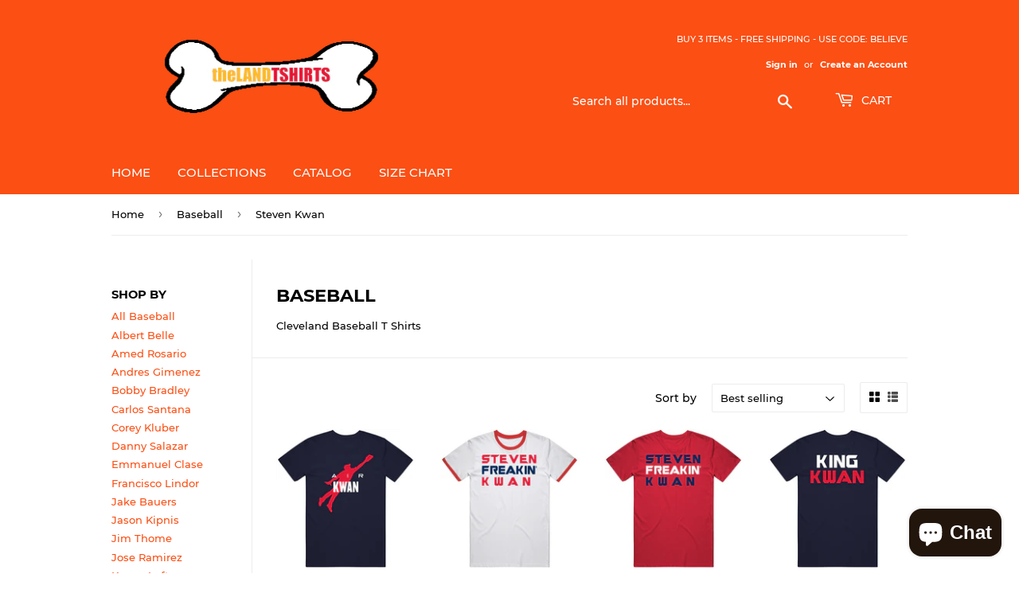

--- FILE ---
content_type: text/html; charset=utf-8
request_url: https://www.thelandtshirts.com/collections/baseball/steven-kwan
body_size: 31158
content:
<!doctype html>
<html class="no-touch no-js" lang="en">
<head>
  <script>(function(H){H.className=H.className.replace(/\bno-js\b/,'js')})(document.documentElement)</script>
  <!-- Basic page needs ================================================== -->
  <meta charset="utf-8">
  <meta http-equiv="X-UA-Compatible" content="IE=edge,chrome=1">

  
  <link rel="shortcut icon" href="//www.thelandtshirts.com/cdn/shop/files/theLandTshirtsFavicon_32x32.png?v=1613177111" type="image/png" />
  

  <!-- Title and description ================================================== -->
  <title>
  Baseball &ndash; Tagged &quot;Steven Kwan&quot; &ndash; theLandTshirts
  </title>

  
    <meta name="description" content="Cleveland Baseball T Shirts">
  

  <!-- Product meta ================================================== -->
  <!-- /snippets/social-meta-tags.liquid -->




<meta property="og:site_name" content="theLandTshirts">
<meta property="og:url" content="https://www.thelandtshirts.com/collections/baseball/steven-kwan">
<meta property="og:title" content="Baseball">
<meta property="og:type" content="product.group">
<meta property="og:description" content="Cleveland Baseball T Shirts">

<meta property="og:image" content="http://www.thelandtshirts.com/cdn/shop/files/theLandTshirtsLogo_1200x1200.png?v=1613177111">
<meta property="og:image:secure_url" content="https://www.thelandtshirts.com/cdn/shop/files/theLandTshirtsLogo_1200x1200.png?v=1613177111">


<meta name="twitter:card" content="summary_large_image">
<meta name="twitter:title" content="Baseball">
<meta name="twitter:description" content="Cleveland Baseball T Shirts">


  <!-- CSS3 variables ================================================== -->
  <style data-shopify>
  :root {
    --color-body-text: #000000;
    --color-body: #fff;
  }
</style>


  <!-- Helpers ================================================== -->
  <link rel="canonical" href="https://www.thelandtshirts.com/collections/baseball/steven-kwan">
  <meta name="viewport" content="width=device-width,initial-scale=1">

  <!-- CSS ================================================== -->
  <link href="//www.thelandtshirts.com/cdn/shop/t/4/assets/theme.scss.css?v=89805097502111387651702570824" rel="stylesheet" type="text/css" media="all" />

  <script>

    var moneyFormat = '${{amount}}';

    var theme = {
      strings:{
        product:{
          unavailable: "Unavailable",
          will_be_in_stock_after:"Will be in stock after [date]",
          only_left:"Only 1 left!",
          unitPrice: "Unit price",
          unitPriceSeparator: "per"
        },
        navigation:{
          more_link: "More"
        },
        map:{
          addressError: "Error looking up that address",
          addressNoResults: "No results for that address",
          addressQueryLimit: "You have exceeded the Google API usage limit. Consider upgrading to a \u003ca href=\"https:\/\/developers.google.com\/maps\/premium\/usage-limits\"\u003ePremium Plan\u003c\/a\u003e.",
          authError: "There was a problem authenticating your Google Maps API Key."
        }
      },
      settings:{
        cartType: "modal"
      }
    };theme.breadcrumbs = {
        collection: {
          title: "Baseball",
          link: "https://www.thelandtshirts.com/collections/baseball/steven-kwan"
        }
      };
      sessionStorage.setItem("breadcrumb", JSON.stringify(theme.breadcrumbs.collection));</script>

  <!-- Header hook for plugins ================================================== -->
  <script>window.performance && window.performance.mark && window.performance.mark('shopify.content_for_header.start');</script><meta name="google-site-verification" content="sS-Id8jzKi-hSdlIhg4KH-CL1KLJ9t0fO9WRtZUppjI">
<meta id="shopify-digital-wallet" name="shopify-digital-wallet" content="/5113643096/digital_wallets/dialog">
<meta name="shopify-checkout-api-token" content="69d7631ef2854fecee7f98a1014df434">
<meta id="in-context-paypal-metadata" data-shop-id="5113643096" data-venmo-supported="true" data-environment="production" data-locale="en_US" data-paypal-v4="true" data-currency="USD">
<link rel="alternate" type="application/atom+xml" title="Feed" href="/collections/baseball/steven-kwan.atom" />
<link rel="alternate" type="application/json+oembed" href="https://www.thelandtshirts.com/collections/baseball/steven-kwan.oembed">
<script async="async" src="/checkouts/internal/preloads.js?locale=en-US"></script>
<script id="shopify-features" type="application/json">{"accessToken":"69d7631ef2854fecee7f98a1014df434","betas":["rich-media-storefront-analytics"],"domain":"www.thelandtshirts.com","predictiveSearch":true,"shopId":5113643096,"locale":"en"}</script>
<script>var Shopify = Shopify || {};
Shopify.shop = "thelandtshirts.myshopify.com";
Shopify.locale = "en";
Shopify.currency = {"active":"USD","rate":"1.0"};
Shopify.country = "US";
Shopify.theme = {"name":"Supply 9.5.2","id":127151767733,"schema_name":"Supply","schema_version":"9.5.2","theme_store_id":679,"role":"main"};
Shopify.theme.handle = "null";
Shopify.theme.style = {"id":null,"handle":null};
Shopify.cdnHost = "www.thelandtshirts.com/cdn";
Shopify.routes = Shopify.routes || {};
Shopify.routes.root = "/";</script>
<script type="module">!function(o){(o.Shopify=o.Shopify||{}).modules=!0}(window);</script>
<script>!function(o){function n(){var o=[];function n(){o.push(Array.prototype.slice.apply(arguments))}return n.q=o,n}var t=o.Shopify=o.Shopify||{};t.loadFeatures=n(),t.autoloadFeatures=n()}(window);</script>
<script id="shop-js-analytics" type="application/json">{"pageType":"collection"}</script>
<script defer="defer" async type="module" src="//www.thelandtshirts.com/cdn/shopifycloud/shop-js/modules/v2/client.init-shop-cart-sync_BdyHc3Nr.en.esm.js"></script>
<script defer="defer" async type="module" src="//www.thelandtshirts.com/cdn/shopifycloud/shop-js/modules/v2/chunk.common_Daul8nwZ.esm.js"></script>
<script type="module">
  await import("//www.thelandtshirts.com/cdn/shopifycloud/shop-js/modules/v2/client.init-shop-cart-sync_BdyHc3Nr.en.esm.js");
await import("//www.thelandtshirts.com/cdn/shopifycloud/shop-js/modules/v2/chunk.common_Daul8nwZ.esm.js");

  window.Shopify.SignInWithShop?.initShopCartSync?.({"fedCMEnabled":true,"windoidEnabled":true});

</script>
<script>(function() {
  var isLoaded = false;
  function asyncLoad() {
    if (isLoaded) return;
    isLoaded = true;
    var urls = ["https:\/\/chimpstatic.com\/mcjs-connected\/js\/users\/98ae5dbd5a84529f3cadc9ab2\/922fc1d59ceef7fb178c2ee2f.js?shop=thelandtshirts.myshopify.com","https:\/\/fastsimon.akamaized.net\/fast-simon-autocomplete-init.umd.js?mode=shopify\u0026UUID=16332edc-ccb8-40b6-b317-1d21f03c78b2\u0026store=5113643096\u0026shop=thelandtshirts.myshopify.com"];
    for (var i = 0; i < urls.length; i++) {
      var s = document.createElement('script');
      s.type = 'text/javascript';
      s.async = true;
      s.src = urls[i];
      var x = document.getElementsByTagName('script')[0];
      x.parentNode.insertBefore(s, x);
    }
  };
  if(window.attachEvent) {
    window.attachEvent('onload', asyncLoad);
  } else {
    window.addEventListener('load', asyncLoad, false);
  }
})();</script>
<script id="__st">var __st={"a":5113643096,"offset":-18000,"reqid":"2f4885a5-14ac-45c5-8eec-8801ed7a5bc2-1769005489","pageurl":"www.thelandtshirts.com\/collections\/baseball\/steven-kwan","u":"11c9eb752953","p":"collection","rtyp":"collection","rid":98554576984};</script>
<script>window.ShopifyPaypalV4VisibilityTracking = true;</script>
<script id="captcha-bootstrap">!function(){'use strict';const t='contact',e='account',n='new_comment',o=[[t,t],['blogs',n],['comments',n],[t,'customer']],c=[[e,'customer_login'],[e,'guest_login'],[e,'recover_customer_password'],[e,'create_customer']],r=t=>t.map((([t,e])=>`form[action*='/${t}']:not([data-nocaptcha='true']) input[name='form_type'][value='${e}']`)).join(','),a=t=>()=>t?[...document.querySelectorAll(t)].map((t=>t.form)):[];function s(){const t=[...o],e=r(t);return a(e)}const i='password',u='form_key',d=['recaptcha-v3-token','g-recaptcha-response','h-captcha-response',i],f=()=>{try{return window.sessionStorage}catch{return}},m='__shopify_v',_=t=>t.elements[u];function p(t,e,n=!1){try{const o=window.sessionStorage,c=JSON.parse(o.getItem(e)),{data:r}=function(t){const{data:e,action:n}=t;return t[m]||n?{data:e,action:n}:{data:t,action:n}}(c);for(const[e,n]of Object.entries(r))t.elements[e]&&(t.elements[e].value=n);n&&o.removeItem(e)}catch(o){console.error('form repopulation failed',{error:o})}}const l='form_type',E='cptcha';function T(t){t.dataset[E]=!0}const w=window,h=w.document,L='Shopify',v='ce_forms',y='captcha';let A=!1;((t,e)=>{const n=(g='f06e6c50-85a8-45c8-87d0-21a2b65856fe',I='https://cdn.shopify.com/shopifycloud/storefront-forms-hcaptcha/ce_storefront_forms_captcha_hcaptcha.v1.5.2.iife.js',D={infoText:'Protected by hCaptcha',privacyText:'Privacy',termsText:'Terms'},(t,e,n)=>{const o=w[L][v],c=o.bindForm;if(c)return c(t,g,e,D).then(n);var r;o.q.push([[t,g,e,D],n]),r=I,A||(h.body.append(Object.assign(h.createElement('script'),{id:'captcha-provider',async:!0,src:r})),A=!0)});var g,I,D;w[L]=w[L]||{},w[L][v]=w[L][v]||{},w[L][v].q=[],w[L][y]=w[L][y]||{},w[L][y].protect=function(t,e){n(t,void 0,e),T(t)},Object.freeze(w[L][y]),function(t,e,n,w,h,L){const[v,y,A,g]=function(t,e,n){const i=e?o:[],u=t?c:[],d=[...i,...u],f=r(d),m=r(i),_=r(d.filter((([t,e])=>n.includes(e))));return[a(f),a(m),a(_),s()]}(w,h,L),I=t=>{const e=t.target;return e instanceof HTMLFormElement?e:e&&e.form},D=t=>v().includes(t);t.addEventListener('submit',(t=>{const e=I(t);if(!e)return;const n=D(e)&&!e.dataset.hcaptchaBound&&!e.dataset.recaptchaBound,o=_(e),c=g().includes(e)&&(!o||!o.value);(n||c)&&t.preventDefault(),c&&!n&&(function(t){try{if(!f())return;!function(t){const e=f();if(!e)return;const n=_(t);if(!n)return;const o=n.value;o&&e.removeItem(o)}(t);const e=Array.from(Array(32),(()=>Math.random().toString(36)[2])).join('');!function(t,e){_(t)||t.append(Object.assign(document.createElement('input'),{type:'hidden',name:u})),t.elements[u].value=e}(t,e),function(t,e){const n=f();if(!n)return;const o=[...t.querySelectorAll(`input[type='${i}']`)].map((({name:t})=>t)),c=[...d,...o],r={};for(const[a,s]of new FormData(t).entries())c.includes(a)||(r[a]=s);n.setItem(e,JSON.stringify({[m]:1,action:t.action,data:r}))}(t,e)}catch(e){console.error('failed to persist form',e)}}(e),e.submit())}));const S=(t,e)=>{t&&!t.dataset[E]&&(n(t,e.some((e=>e===t))),T(t))};for(const o of['focusin','change'])t.addEventListener(o,(t=>{const e=I(t);D(e)&&S(e,y())}));const B=e.get('form_key'),M=e.get(l),P=B&&M;t.addEventListener('DOMContentLoaded',(()=>{const t=y();if(P)for(const e of t)e.elements[l].value===M&&p(e,B);[...new Set([...A(),...v().filter((t=>'true'===t.dataset.shopifyCaptcha))])].forEach((e=>S(e,t)))}))}(h,new URLSearchParams(w.location.search),n,t,e,['guest_login'])})(!0,!0)}();</script>
<script integrity="sha256-4kQ18oKyAcykRKYeNunJcIwy7WH5gtpwJnB7kiuLZ1E=" data-source-attribution="shopify.loadfeatures" defer="defer" src="//www.thelandtshirts.com/cdn/shopifycloud/storefront/assets/storefront/load_feature-a0a9edcb.js" crossorigin="anonymous"></script>
<script data-source-attribution="shopify.dynamic_checkout.dynamic.init">var Shopify=Shopify||{};Shopify.PaymentButton=Shopify.PaymentButton||{isStorefrontPortableWallets:!0,init:function(){window.Shopify.PaymentButton.init=function(){};var t=document.createElement("script");t.src="https://www.thelandtshirts.com/cdn/shopifycloud/portable-wallets/latest/portable-wallets.en.js",t.type="module",document.head.appendChild(t)}};
</script>
<script data-source-attribution="shopify.dynamic_checkout.buyer_consent">
  function portableWalletsHideBuyerConsent(e){var t=document.getElementById("shopify-buyer-consent"),n=document.getElementById("shopify-subscription-policy-button");t&&n&&(t.classList.add("hidden"),t.setAttribute("aria-hidden","true"),n.removeEventListener("click",e))}function portableWalletsShowBuyerConsent(e){var t=document.getElementById("shopify-buyer-consent"),n=document.getElementById("shopify-subscription-policy-button");t&&n&&(t.classList.remove("hidden"),t.removeAttribute("aria-hidden"),n.addEventListener("click",e))}window.Shopify?.PaymentButton&&(window.Shopify.PaymentButton.hideBuyerConsent=portableWalletsHideBuyerConsent,window.Shopify.PaymentButton.showBuyerConsent=portableWalletsShowBuyerConsent);
</script>
<script data-source-attribution="shopify.dynamic_checkout.cart.bootstrap">document.addEventListener("DOMContentLoaded",(function(){function t(){return document.querySelector("shopify-accelerated-checkout-cart, shopify-accelerated-checkout")}if(t())Shopify.PaymentButton.init();else{new MutationObserver((function(e,n){t()&&(Shopify.PaymentButton.init(),n.disconnect())})).observe(document.body,{childList:!0,subtree:!0})}}));
</script>
<link id="shopify-accelerated-checkout-styles" rel="stylesheet" media="screen" href="https://www.thelandtshirts.com/cdn/shopifycloud/portable-wallets/latest/accelerated-checkout-backwards-compat.css" crossorigin="anonymous">
<style id="shopify-accelerated-checkout-cart">
        #shopify-buyer-consent {
  margin-top: 1em;
  display: inline-block;
  width: 100%;
}

#shopify-buyer-consent.hidden {
  display: none;
}

#shopify-subscription-policy-button {
  background: none;
  border: none;
  padding: 0;
  text-decoration: underline;
  font-size: inherit;
  cursor: pointer;
}

#shopify-subscription-policy-button::before {
  box-shadow: none;
}

      </style>

<script>window.performance && window.performance.mark && window.performance.mark('shopify.content_for_header.end');</script>

  
  

  <script src="//www.thelandtshirts.com/cdn/shop/t/4/assets/jquery-2.2.3.min.js?v=58211863146907186831632325813" type="text/javascript"></script>

  <script src="//www.thelandtshirts.com/cdn/shop/t/4/assets/lazysizes.min.js?v=8147953233334221341632325814" async="async"></script>
  <script src="//www.thelandtshirts.com/cdn/shop/t/4/assets/vendor.js?v=106177282645720727331632325815" defer="defer"></script>
  <script src="//www.thelandtshirts.com/cdn/shop/t/4/assets/theme.js?v=8756856857736833641632325831" defer="defer"></script>


<script src="https://cdn.shopify.com/extensions/e8878072-2f6b-4e89-8082-94b04320908d/inbox-1254/assets/inbox-chat-loader.js" type="text/javascript" defer="defer"></script>
<link href="https://monorail-edge.shopifysvc.com" rel="dns-prefetch">
<script>(function(){if ("sendBeacon" in navigator && "performance" in window) {try {var session_token_from_headers = performance.getEntriesByType('navigation')[0].serverTiming.find(x => x.name == '_s').description;} catch {var session_token_from_headers = undefined;}var session_cookie_matches = document.cookie.match(/_shopify_s=([^;]*)/);var session_token_from_cookie = session_cookie_matches && session_cookie_matches.length === 2 ? session_cookie_matches[1] : "";var session_token = session_token_from_headers || session_token_from_cookie || "";function handle_abandonment_event(e) {var entries = performance.getEntries().filter(function(entry) {return /monorail-edge.shopifysvc.com/.test(entry.name);});if (!window.abandonment_tracked && entries.length === 0) {window.abandonment_tracked = true;var currentMs = Date.now();var navigation_start = performance.timing.navigationStart;var payload = {shop_id: 5113643096,url: window.location.href,navigation_start,duration: currentMs - navigation_start,session_token,page_type: "collection"};window.navigator.sendBeacon("https://monorail-edge.shopifysvc.com/v1/produce", JSON.stringify({schema_id: "online_store_buyer_site_abandonment/1.1",payload: payload,metadata: {event_created_at_ms: currentMs,event_sent_at_ms: currentMs}}));}}window.addEventListener('pagehide', handle_abandonment_event);}}());</script>
<script id="web-pixels-manager-setup">(function e(e,d,r,n,o){if(void 0===o&&(o={}),!Boolean(null===(a=null===(i=window.Shopify)||void 0===i?void 0:i.analytics)||void 0===a?void 0:a.replayQueue)){var i,a;window.Shopify=window.Shopify||{};var t=window.Shopify;t.analytics=t.analytics||{};var s=t.analytics;s.replayQueue=[],s.publish=function(e,d,r){return s.replayQueue.push([e,d,r]),!0};try{self.performance.mark("wpm:start")}catch(e){}var l=function(){var e={modern:/Edge?\/(1{2}[4-9]|1[2-9]\d|[2-9]\d{2}|\d{4,})\.\d+(\.\d+|)|Firefox\/(1{2}[4-9]|1[2-9]\d|[2-9]\d{2}|\d{4,})\.\d+(\.\d+|)|Chrom(ium|e)\/(9{2}|\d{3,})\.\d+(\.\d+|)|(Maci|X1{2}).+ Version\/(15\.\d+|(1[6-9]|[2-9]\d|\d{3,})\.\d+)([,.]\d+|)( \(\w+\)|)( Mobile\/\w+|) Safari\/|Chrome.+OPR\/(9{2}|\d{3,})\.\d+\.\d+|(CPU[ +]OS|iPhone[ +]OS|CPU[ +]iPhone|CPU IPhone OS|CPU iPad OS)[ +]+(15[._]\d+|(1[6-9]|[2-9]\d|\d{3,})[._]\d+)([._]\d+|)|Android:?[ /-](13[3-9]|1[4-9]\d|[2-9]\d{2}|\d{4,})(\.\d+|)(\.\d+|)|Android.+Firefox\/(13[5-9]|1[4-9]\d|[2-9]\d{2}|\d{4,})\.\d+(\.\d+|)|Android.+Chrom(ium|e)\/(13[3-9]|1[4-9]\d|[2-9]\d{2}|\d{4,})\.\d+(\.\d+|)|SamsungBrowser\/([2-9]\d|\d{3,})\.\d+/,legacy:/Edge?\/(1[6-9]|[2-9]\d|\d{3,})\.\d+(\.\d+|)|Firefox\/(5[4-9]|[6-9]\d|\d{3,})\.\d+(\.\d+|)|Chrom(ium|e)\/(5[1-9]|[6-9]\d|\d{3,})\.\d+(\.\d+|)([\d.]+$|.*Safari\/(?![\d.]+ Edge\/[\d.]+$))|(Maci|X1{2}).+ Version\/(10\.\d+|(1[1-9]|[2-9]\d|\d{3,})\.\d+)([,.]\d+|)( \(\w+\)|)( Mobile\/\w+|) Safari\/|Chrome.+OPR\/(3[89]|[4-9]\d|\d{3,})\.\d+\.\d+|(CPU[ +]OS|iPhone[ +]OS|CPU[ +]iPhone|CPU IPhone OS|CPU iPad OS)[ +]+(10[._]\d+|(1[1-9]|[2-9]\d|\d{3,})[._]\d+)([._]\d+|)|Android:?[ /-](13[3-9]|1[4-9]\d|[2-9]\d{2}|\d{4,})(\.\d+|)(\.\d+|)|Mobile Safari.+OPR\/([89]\d|\d{3,})\.\d+\.\d+|Android.+Firefox\/(13[5-9]|1[4-9]\d|[2-9]\d{2}|\d{4,})\.\d+(\.\d+|)|Android.+Chrom(ium|e)\/(13[3-9]|1[4-9]\d|[2-9]\d{2}|\d{4,})\.\d+(\.\d+|)|Android.+(UC? ?Browser|UCWEB|U3)[ /]?(15\.([5-9]|\d{2,})|(1[6-9]|[2-9]\d|\d{3,})\.\d+)\.\d+|SamsungBrowser\/(5\.\d+|([6-9]|\d{2,})\.\d+)|Android.+MQ{2}Browser\/(14(\.(9|\d{2,})|)|(1[5-9]|[2-9]\d|\d{3,})(\.\d+|))(\.\d+|)|K[Aa][Ii]OS\/(3\.\d+|([4-9]|\d{2,})\.\d+)(\.\d+|)/},d=e.modern,r=e.legacy,n=navigator.userAgent;return n.match(d)?"modern":n.match(r)?"legacy":"unknown"}(),u="modern"===l?"modern":"legacy",c=(null!=n?n:{modern:"",legacy:""})[u],f=function(e){return[e.baseUrl,"/wpm","/b",e.hashVersion,"modern"===e.buildTarget?"m":"l",".js"].join("")}({baseUrl:d,hashVersion:r,buildTarget:u}),m=function(e){var d=e.version,r=e.bundleTarget,n=e.surface,o=e.pageUrl,i=e.monorailEndpoint;return{emit:function(e){var a=e.status,t=e.errorMsg,s=(new Date).getTime(),l=JSON.stringify({metadata:{event_sent_at_ms:s},events:[{schema_id:"web_pixels_manager_load/3.1",payload:{version:d,bundle_target:r,page_url:o,status:a,surface:n,error_msg:t},metadata:{event_created_at_ms:s}}]});if(!i)return console&&console.warn&&console.warn("[Web Pixels Manager] No Monorail endpoint provided, skipping logging."),!1;try{return self.navigator.sendBeacon.bind(self.navigator)(i,l)}catch(e){}var u=new XMLHttpRequest;try{return u.open("POST",i,!0),u.setRequestHeader("Content-Type","text/plain"),u.send(l),!0}catch(e){return console&&console.warn&&console.warn("[Web Pixels Manager] Got an unhandled error while logging to Monorail."),!1}}}}({version:r,bundleTarget:l,surface:e.surface,pageUrl:self.location.href,monorailEndpoint:e.monorailEndpoint});try{o.browserTarget=l,function(e){var d=e.src,r=e.async,n=void 0===r||r,o=e.onload,i=e.onerror,a=e.sri,t=e.scriptDataAttributes,s=void 0===t?{}:t,l=document.createElement("script"),u=document.querySelector("head"),c=document.querySelector("body");if(l.async=n,l.src=d,a&&(l.integrity=a,l.crossOrigin="anonymous"),s)for(var f in s)if(Object.prototype.hasOwnProperty.call(s,f))try{l.dataset[f]=s[f]}catch(e){}if(o&&l.addEventListener("load",o),i&&l.addEventListener("error",i),u)u.appendChild(l);else{if(!c)throw new Error("Did not find a head or body element to append the script");c.appendChild(l)}}({src:f,async:!0,onload:function(){if(!function(){var e,d;return Boolean(null===(d=null===(e=window.Shopify)||void 0===e?void 0:e.analytics)||void 0===d?void 0:d.initialized)}()){var d=window.webPixelsManager.init(e)||void 0;if(d){var r=window.Shopify.analytics;r.replayQueue.forEach((function(e){var r=e[0],n=e[1],o=e[2];d.publishCustomEvent(r,n,o)})),r.replayQueue=[],r.publish=d.publishCustomEvent,r.visitor=d.visitor,r.initialized=!0}}},onerror:function(){return m.emit({status:"failed",errorMsg:"".concat(f," has failed to load")})},sri:function(e){var d=/^sha384-[A-Za-z0-9+/=]+$/;return"string"==typeof e&&d.test(e)}(c)?c:"",scriptDataAttributes:o}),m.emit({status:"loading"})}catch(e){m.emit({status:"failed",errorMsg:(null==e?void 0:e.message)||"Unknown error"})}}})({shopId: 5113643096,storefrontBaseUrl: "https://www.thelandtshirts.com",extensionsBaseUrl: "https://extensions.shopifycdn.com/cdn/shopifycloud/web-pixels-manager",monorailEndpoint: "https://monorail-edge.shopifysvc.com/unstable/produce_batch",surface: "storefront-renderer",enabledBetaFlags: ["2dca8a86"],webPixelsConfigList: [{"id":"520552691","configuration":"{\"config\":\"{\\\"pixel_id\\\":\\\"G-2HVGFNY1KR\\\",\\\"target_country\\\":\\\"US\\\",\\\"gtag_events\\\":[{\\\"type\\\":\\\"search\\\",\\\"action_label\\\":[\\\"G-2HVGFNY1KR\\\",\\\"AW-718316734\\\/A22xCPOft6cBEL7JwtYC\\\"]},{\\\"type\\\":\\\"begin_checkout\\\",\\\"action_label\\\":[\\\"G-2HVGFNY1KR\\\",\\\"AW-718316734\\\/6wGOCPCft6cBEL7JwtYC\\\"]},{\\\"type\\\":\\\"view_item\\\",\\\"action_label\\\":[\\\"G-2HVGFNY1KR\\\",\\\"AW-718316734\\\/1iV9COqft6cBEL7JwtYC\\\",\\\"MC-CLMSV5J7WS\\\"]},{\\\"type\\\":\\\"purchase\\\",\\\"action_label\\\":[\\\"G-2HVGFNY1KR\\\",\\\"AW-718316734\\\/88cGCOeft6cBEL7JwtYC\\\",\\\"MC-CLMSV5J7WS\\\"]},{\\\"type\\\":\\\"page_view\\\",\\\"action_label\\\":[\\\"G-2HVGFNY1KR\\\",\\\"AW-718316734\\\/qG0jCOSft6cBEL7JwtYC\\\",\\\"MC-CLMSV5J7WS\\\"]},{\\\"type\\\":\\\"add_payment_info\\\",\\\"action_label\\\":[\\\"G-2HVGFNY1KR\\\",\\\"AW-718316734\\\/1EIdCNq5t6cBEL7JwtYC\\\"]},{\\\"type\\\":\\\"add_to_cart\\\",\\\"action_label\\\":[\\\"G-2HVGFNY1KR\\\",\\\"AW-718316734\\\/X7XECO2ft6cBEL7JwtYC\\\"]}],\\\"enable_monitoring_mode\\\":false}\"}","eventPayloadVersion":"v1","runtimeContext":"OPEN","scriptVersion":"b2a88bafab3e21179ed38636efcd8a93","type":"APP","apiClientId":1780363,"privacyPurposes":[],"dataSharingAdjustments":{"protectedCustomerApprovalScopes":["read_customer_address","read_customer_email","read_customer_name","read_customer_personal_data","read_customer_phone"]}},{"id":"157417715","configuration":"{\"pixel_id\":\"238103231287549\",\"pixel_type\":\"facebook_pixel\",\"metaapp_system_user_token\":\"-\"}","eventPayloadVersion":"v1","runtimeContext":"OPEN","scriptVersion":"ca16bc87fe92b6042fbaa3acc2fbdaa6","type":"APP","apiClientId":2329312,"privacyPurposes":["ANALYTICS","MARKETING","SALE_OF_DATA"],"dataSharingAdjustments":{"protectedCustomerApprovalScopes":["read_customer_address","read_customer_email","read_customer_name","read_customer_personal_data","read_customer_phone"]}},{"id":"65601779","configuration":"{\"tagID\":\"2612425030620\"}","eventPayloadVersion":"v1","runtimeContext":"STRICT","scriptVersion":"18031546ee651571ed29edbe71a3550b","type":"APP","apiClientId":3009811,"privacyPurposes":["ANALYTICS","MARKETING","SALE_OF_DATA"],"dataSharingAdjustments":{"protectedCustomerApprovalScopes":["read_customer_address","read_customer_email","read_customer_name","read_customer_personal_data","read_customer_phone"]}},{"id":"shopify-app-pixel","configuration":"{}","eventPayloadVersion":"v1","runtimeContext":"STRICT","scriptVersion":"0450","apiClientId":"shopify-pixel","type":"APP","privacyPurposes":["ANALYTICS","MARKETING"]},{"id":"shopify-custom-pixel","eventPayloadVersion":"v1","runtimeContext":"LAX","scriptVersion":"0450","apiClientId":"shopify-pixel","type":"CUSTOM","privacyPurposes":["ANALYTICS","MARKETING"]}],isMerchantRequest: false,initData: {"shop":{"name":"theLandTshirts","paymentSettings":{"currencyCode":"USD"},"myshopifyDomain":"thelandtshirts.myshopify.com","countryCode":"US","storefrontUrl":"https:\/\/www.thelandtshirts.com"},"customer":null,"cart":null,"checkout":null,"productVariants":[],"purchasingCompany":null},},"https://www.thelandtshirts.com/cdn","fcfee988w5aeb613cpc8e4bc33m6693e112",{"modern":"","legacy":""},{"shopId":"5113643096","storefrontBaseUrl":"https:\/\/www.thelandtshirts.com","extensionBaseUrl":"https:\/\/extensions.shopifycdn.com\/cdn\/shopifycloud\/web-pixels-manager","surface":"storefront-renderer","enabledBetaFlags":"[\"2dca8a86\"]","isMerchantRequest":"false","hashVersion":"fcfee988w5aeb613cpc8e4bc33m6693e112","publish":"custom","events":"[[\"page_viewed\",{}],[\"collection_viewed\",{\"collection\":{\"id\":\"98554576984\",\"title\":\"Baseball\",\"productVariants\":[{\"price\":{\"amount\":21.96,\"currencyCode\":\"USD\"},\"product\":{\"title\":\"Steven Kwan Air Cleveland Baseball Fan T Shirt\",\"vendor\":\"TheLandTshirts\",\"id\":\"7773225418995\",\"untranslatedTitle\":\"Steven Kwan Air Cleveland Baseball Fan T Shirt\",\"url\":\"\/products\/steven-kwan-air-cleveland-baseball-fan-t-shirt\",\"type\":\"T-Shirt\"},\"id\":\"43083739758835\",\"image\":{\"src\":\"\/\/www.thelandtshirts.com\/cdn\/shop\/products\/1660246609812.png?v=1660255591\"},\"sku\":\"39312122-S-Navy\",\"title\":\"Classic \/ Navy \/ Small\",\"untranslatedTitle\":\"Classic \/ Navy \/ Small\"},{\"price\":{\"amount\":21.96,\"currencyCode\":\"USD\"},\"product\":{\"title\":\"Steven Kwan Freakin Cleveland Baseball Fan V3 T Shirt\",\"vendor\":\"TheLandTshirts\",\"id\":\"7773217849587\",\"untranslatedTitle\":\"Steven Kwan Freakin Cleveland Baseball Fan V3 T Shirt\",\"url\":\"\/products\/steven-kwan-freakin-cleveland-baseball-fan-v3-t-shirt\",\"type\":\"T-Shirt\"},\"id\":\"43083670749427\",\"image\":{\"src\":\"\/\/www.thelandtshirts.com\/cdn\/shop\/products\/1660250818730.png?v=1660254461\"},\"sku\":\"39312190-S-Red Ringer\",\"title\":\"Classic \/ Red Ringer \/ Small\",\"untranslatedTitle\":\"Classic \/ Red Ringer \/ Small\"},{\"price\":{\"amount\":21.96,\"currencyCode\":\"USD\"},\"product\":{\"title\":\"Steven Kwan Freakin Cleveland Baseball Fan V2 T Shirt\",\"vendor\":\"TheLandTshirts\",\"id\":\"7773227254003\",\"untranslatedTitle\":\"Steven Kwan Freakin Cleveland Baseball Fan V2 T Shirt\",\"url\":\"\/products\/steven-kwan-freakin-cleveland-baseball-fan-v2-t-shirt\",\"type\":\"T-Shirt\"},\"id\":\"43083758272755\",\"image\":{\"src\":\"\/\/www.thelandtshirts.com\/cdn\/shop\/products\/1660246380694.png?v=1660255906\"},\"sku\":\"39312112-S-Red\",\"title\":\"Classic \/ Red \/ Small\",\"untranslatedTitle\":\"Classic \/ Red \/ Small\"},{\"price\":{\"amount\":21.96,\"currencyCode\":\"USD\"},\"product\":{\"title\":\"Steven Kwan King Kwan Cleveland Baseball Fan T Shirt\",\"vendor\":\"theLandTshirts\",\"id\":\"8039381893363\",\"untranslatedTitle\":\"Steven Kwan King Kwan Cleveland Baseball Fan T Shirt\",\"url\":\"\/products\/steven-kwan-king-kwan-cleveland-baseball-fan-t-shirt\",\"type\":\"T-Shirt\"},\"id\":\"43807638290675\",\"image\":{\"src\":\"\/\/www.thelandtshirts.com\/cdn\/shop\/products\/1686945006036.png?v=1686945982\"},\"sku\":\"39638274-S-Navy\",\"title\":\"Classic \/ Navy \/ Small\",\"untranslatedTitle\":\"Classic \/ Navy \/ Small\"},{\"price\":{\"amount\":21.96,\"currencyCode\":\"USD\"},\"product\":{\"title\":\"Steven Kwan King Kwan Cleveland Baseball Fan V2 T Shirt\",\"vendor\":\"theLandTshirts\",\"id\":\"8039381401843\",\"untranslatedTitle\":\"Steven Kwan King Kwan Cleveland Baseball Fan V2 T Shirt\",\"url\":\"\/products\/steven-kwan-king-kwan-cleveland-baseball-fan-v2-t-shirt\",\"type\":\"T-Shirt\"},\"id\":\"43807635439859\",\"image\":{\"src\":\"\/\/www.thelandtshirts.com\/cdn\/shop\/products\/1686945034390.png?v=1686945883\"},\"sku\":\"39638275-S-Red\",\"title\":\"Classic \/ Red \/ Small\",\"untranslatedTitle\":\"Classic \/ Red \/ Small\"},{\"price\":{\"amount\":21.96,\"currencyCode\":\"USD\"},\"product\":{\"title\":\"Steven Kwan Boogeyman Cleveland Baseball Fan T Shirt\",\"vendor\":\"TheLandTshirts\",\"id\":\"7773227647219\",\"untranslatedTitle\":\"Steven Kwan Boogeyman Cleveland Baseball Fan T Shirt\",\"url\":\"\/products\/steven-kwan-boogeyman-cleveland-baseball-fan-t-shirt\",\"type\":\"T-Shirt\"},\"id\":\"43083763253491\",\"image\":{\"src\":\"\/\/www.thelandtshirts.com\/cdn\/shop\/products\/1660246332682.png?v=1660255988\"},\"sku\":\"39312110-S-Navy\",\"title\":\"Classic \/ Navy \/ Small\",\"untranslatedTitle\":\"Classic \/ Navy \/ Small\"},{\"price\":{\"amount\":21.96,\"currencyCode\":\"USD\"},\"product\":{\"title\":\"Steven Kwan Freakin Cleveland Baseball Fan T Shirt\",\"vendor\":\"TheLandTshirts\",\"id\":\"7773227450611\",\"untranslatedTitle\":\"Steven Kwan Freakin Cleveland Baseball Fan T Shirt\",\"url\":\"\/products\/steven-kwan-freakin-cleveland-baseball-fan-t-shirt\",\"type\":\"T-Shirt\"},\"id\":\"43083761254643\",\"image\":{\"src\":\"\/\/www.thelandtshirts.com\/cdn\/shop\/products\/1660246357672.png?v=1660255946\"},\"sku\":\"39312111-S-Navy\",\"title\":\"Classic \/ Navy \/ Small\",\"untranslatedTitle\":\"Classic \/ Navy \/ Small\"},{\"price\":{\"amount\":21.96,\"currencyCode\":\"USD\"},\"product\":{\"title\":\"Steven Kwan Keep Calm Cleveland Baseball Fan T Shirt\",\"vendor\":\"TheLandTshirts\",\"id\":\"7773226729715\",\"untranslatedTitle\":\"Steven Kwan Keep Calm Cleveland Baseball Fan T Shirt\",\"url\":\"\/products\/steven-kwan-keep-calm-cleveland-baseball-fan-t-shirt\",\"type\":\"T-Shirt\"},\"id\":\"43083755913459\",\"image\":{\"src\":\"\/\/www.thelandtshirts.com\/cdn\/shop\/products\/1660246466457.png?v=1660255863\"},\"sku\":\"39312116-S-Navy\",\"title\":\"Classic \/ Navy \/ Small\",\"untranslatedTitle\":\"Classic \/ Navy \/ Small\"},{\"price\":{\"amount\":21.96,\"currencyCode\":\"USD\"},\"product\":{\"title\":\"Steven Kwan Keep Calm Cleveland Baseball Fan V2 T Shirt\",\"vendor\":\"TheLandTshirts\",\"id\":\"7773226598643\",\"untranslatedTitle\":\"Steven Kwan Keep Calm Cleveland Baseball Fan V2 T Shirt\",\"url\":\"\/products\/steven-kwan-keep-calm-cleveland-baseball-fan-v2-t-shirt\",\"type\":\"T-Shirt\"},\"id\":\"43083753980147\",\"image\":{\"src\":\"\/\/www.thelandtshirts.com\/cdn\/shop\/products\/1660246486799.png?v=1660255821\"},\"sku\":\"39312117-S-Red\",\"title\":\"Classic \/ Red \/ Small\",\"untranslatedTitle\":\"Classic \/ Red \/ Small\"},{\"price\":{\"amount\":21.96,\"currencyCode\":\"USD\"},\"product\":{\"title\":\"Steven Kwan X5 Cleveland Baseball Fan T Shirt\",\"vendor\":\"TheLandTshirts\",\"id\":\"7773226467571\",\"untranslatedTitle\":\"Steven Kwan X5 Cleveland Baseball Fan T Shirt\",\"url\":\"\/products\/steven-kwan-x5-cleveland-baseball-fan-t-shirt\",\"type\":\"T-Shirt\"},\"id\":\"43083751882995\",\"image\":{\"src\":\"\/\/www.thelandtshirts.com\/cdn\/shop\/products\/1660246513496.png?v=1660255778\"},\"sku\":\"39312118-S-Navy\",\"title\":\"Classic \/ Navy \/ Small\",\"untranslatedTitle\":\"Classic \/ Navy \/ Small\"},{\"price\":{\"amount\":21.96,\"currencyCode\":\"USD\"},\"product\":{\"title\":\"Steven Kwan X5 Cleveland Baseball Fan V2 T Shirt\",\"vendor\":\"TheLandTshirts\",\"id\":\"7773226270963\",\"untranslatedTitle\":\"Steven Kwan X5 Cleveland Baseball Fan V2 T Shirt\",\"url\":\"\/products\/steven-kwan-x5-cleveland-baseball-fan-v2-t-shirt\",\"type\":\"T-Shirt\"},\"id\":\"43083749327091\",\"image\":{\"src\":\"\/\/www.thelandtshirts.com\/cdn\/shop\/products\/1660246545304.png?v=1660255734\"},\"sku\":\"39312119-S-Red\",\"title\":\"Classic \/ Red \/ Small\",\"untranslatedTitle\":\"Classic \/ Red \/ Small\"},{\"price\":{\"amount\":21.96,\"currencyCode\":\"USD\"},\"product\":{\"title\":\"Steven Kwan Property Of Cleveland Baseball Fan T Shirt\",\"vendor\":\"TheLandTshirts\",\"id\":\"7773226041587\",\"untranslatedTitle\":\"Steven Kwan Property Of Cleveland Baseball Fan T Shirt\",\"url\":\"\/products\/steven-kwan-property-of-cleveland-baseball-fan-t-shirt\",\"type\":\"T-Shirt\"},\"id\":\"43083744608499\",\"image\":{\"src\":\"\/\/www.thelandtshirts.com\/cdn\/shop\/products\/1660246576479.png?v=1660255685\"},\"sku\":\"39312120-S-Navy\",\"title\":\"Classic \/ Navy \/ Small\",\"untranslatedTitle\":\"Classic \/ Navy \/ Small\"},{\"price\":{\"amount\":21.96,\"currencyCode\":\"USD\"},\"product\":{\"title\":\"Steven Kwan Love Me Some Cleveland Baseball Fan T Shirt\",\"vendor\":\"TheLandTshirts\",\"id\":\"7773225713907\",\"untranslatedTitle\":\"Steven Kwan Love Me Some Cleveland Baseball Fan T Shirt\",\"url\":\"\/products\/steven-kwan-love-me-some-cleveland-baseball-fan-t-shirt\",\"type\":\"T-Shirt\"},\"id\":\"43083742740723\",\"image\":{\"src\":\"\/\/www.thelandtshirts.com\/cdn\/shop\/products\/1660246593612.png?v=1660255635\"},\"sku\":\"39312121-S-Navy\",\"title\":\"Classic \/ Navy \/ Small\",\"untranslatedTitle\":\"Classic \/ Navy \/ Small\"},{\"price\":{\"amount\":21.96,\"currencyCode\":\"USD\"},\"product\":{\"title\":\"Steven Kwan This Guy Loves Cleveland Baseball Fan T Shirt\",\"vendor\":\"TheLandTshirts\",\"id\":\"7773225156851\",\"untranslatedTitle\":\"Steven Kwan This Guy Loves Cleveland Baseball Fan T Shirt\",\"url\":\"\/products\/steven-kwan-this-guy-loves-cleveland-baseball-fan-t-shirt\",\"type\":\"T-Shirt\"},\"id\":\"43083737399539\",\"image\":{\"src\":\"\/\/www.thelandtshirts.com\/cdn\/shop\/products\/1660246629765.png?v=1660255547\"},\"sku\":\"39312124-S-Navy\",\"title\":\"Classic \/ Navy \/ Small\",\"untranslatedTitle\":\"Classic \/ Navy \/ Small\"},{\"price\":{\"amount\":21.96,\"currencyCode\":\"USD\"},\"product\":{\"title\":\"Steven Kwan Freakin Cleveland Baseball Fan V4 T Shirt\",\"vendor\":\"TheLandTshirts\",\"id\":\"7773216473331\",\"untranslatedTitle\":\"Steven Kwan Freakin Cleveland Baseball Fan V4 T Shirt\",\"url\":\"\/products\/steven-kwan-freakin-cleveland-baseball-fan-v4-t-shirt\",\"type\":\"T-Shirt\"},\"id\":\"43083667079411\",\"image\":{\"src\":\"\/\/www.thelandtshirts.com\/cdn\/shop\/products\/1660250835700.png?v=1660254410\"},\"sku\":\"39312191-S-White\",\"title\":\"Classic \/ White \/ Small\",\"untranslatedTitle\":\"Classic \/ White \/ Small\"}]}}]]"});</script><script>
  window.ShopifyAnalytics = window.ShopifyAnalytics || {};
  window.ShopifyAnalytics.meta = window.ShopifyAnalytics.meta || {};
  window.ShopifyAnalytics.meta.currency = 'USD';
  var meta = {"products":[{"id":7773225418995,"gid":"gid:\/\/shopify\/Product\/7773225418995","vendor":"TheLandTshirts","type":"T-Shirt","handle":"steven-kwan-air-cleveland-baseball-fan-t-shirt","variants":[{"id":43083739758835,"price":2196,"name":"Steven Kwan Air Cleveland Baseball Fan T Shirt - Classic \/ Navy \/ Small","public_title":"Classic \/ Navy \/ Small","sku":"39312122-S-Navy"},{"id":43083739791603,"price":2196,"name":"Steven Kwan Air Cleveland Baseball Fan T Shirt - Classic \/ Navy \/ Medium","public_title":"Classic \/ Navy \/ Medium","sku":"39312122-M-Navy"},{"id":43083739824371,"price":2196,"name":"Steven Kwan Air Cleveland Baseball Fan T Shirt - Classic \/ Navy \/ Large","public_title":"Classic \/ Navy \/ Large","sku":"39312122-L-Navy"},{"id":43083739857139,"price":2196,"name":"Steven Kwan Air Cleveland Baseball Fan T Shirt - Classic \/ Navy \/ X-Large","public_title":"Classic \/ Navy \/ X-Large","sku":"39312122-XL-Navy"},{"id":43083739889907,"price":2496,"name":"Steven Kwan Air Cleveland Baseball Fan T Shirt - Classic \/ Navy \/ 2 X-Large","public_title":"Classic \/ Navy \/ 2 X-Large","sku":"39312122-2XL-Navy"},{"id":43083739922675,"price":2796,"name":"Steven Kwan Air Cleveland Baseball Fan T Shirt - Classic \/ Navy \/ 3 X-Large","public_title":"Classic \/ Navy \/ 3 X-Large","sku":"39312122-3XL-Navy"},{"id":43083739955443,"price":2796,"name":"Steven Kwan Air Cleveland Baseball Fan T Shirt - Classic \/ Navy \/ 4 X-Large","public_title":"Classic \/ Navy \/ 4 X-Large","sku":"39312122-4XL-Navy"},{"id":43083739988211,"price":2796,"name":"Steven Kwan Air Cleveland Baseball Fan T Shirt - Classic \/ Navy \/ 5 X-Large","public_title":"Classic \/ Navy \/ 5 X-Large","sku":"39312122-5XL-Navy"},{"id":43083740020979,"price":4196,"name":"Steven Kwan Air Cleveland Baseball Fan T Shirt - Crewneck Sweatshirt \/ Navy \/ Small","public_title":"Crewneck Sweatshirt \/ Navy \/ Small","sku":"39312122-S-Navy"},{"id":43083740053747,"price":4196,"name":"Steven Kwan Air Cleveland Baseball Fan T Shirt - Crewneck Sweatshirt \/ Navy \/ Medium","public_title":"Crewneck Sweatshirt \/ Navy \/ Medium","sku":"39312122-M-Navy"},{"id":43083740086515,"price":4196,"name":"Steven Kwan Air Cleveland Baseball Fan T Shirt - Crewneck Sweatshirt \/ Navy \/ Large","public_title":"Crewneck Sweatshirt \/ Navy \/ Large","sku":"39312122-L-Navy"},{"id":43083740119283,"price":4196,"name":"Steven Kwan Air Cleveland Baseball Fan T Shirt - Crewneck Sweatshirt \/ Navy \/ X-Large","public_title":"Crewneck Sweatshirt \/ Navy \/ X-Large","sku":"39312122-XL-Navy"},{"id":43083740152051,"price":4496,"name":"Steven Kwan Air Cleveland Baseball Fan T Shirt - Crewneck Sweatshirt \/ Navy \/ 2 X-Large","public_title":"Crewneck Sweatshirt \/ Navy \/ 2 X-Large","sku":"39312122-2XL-Navy"},{"id":43083740184819,"price":4796,"name":"Steven Kwan Air Cleveland Baseball Fan T Shirt - Crewneck Sweatshirt \/ Navy \/ 3 X-Large","public_title":"Crewneck Sweatshirt \/ Navy \/ 3 X-Large","sku":"39312122-3XL-Navy"},{"id":43083740217587,"price":2496,"name":"Steven Kwan Air Cleveland Baseball Fan T Shirt - Dog \/ Navy \/ Small","public_title":"Dog \/ Navy \/ Small","sku":"39312122-S-Navy"},{"id":43083740250355,"price":2496,"name":"Steven Kwan Air Cleveland Baseball Fan T Shirt - Dog \/ Navy \/ Medium","public_title":"Dog \/ Navy \/ Medium","sku":"39312122-M-Navy"},{"id":43083740283123,"price":2496,"name":"Steven Kwan Air Cleveland Baseball Fan T Shirt - Dog \/ Navy \/ Large","public_title":"Dog \/ Navy \/ Large","sku":"39312122-L-Navy"},{"id":43083740315891,"price":2496,"name":"Steven Kwan Air Cleveland Baseball Fan T Shirt - Dog \/ Navy \/ X-Large","public_title":"Dog \/ Navy \/ X-Large","sku":"39312122-XL-Navy"},{"id":43083740348659,"price":2796,"name":"Steven Kwan Air Cleveland Baseball Fan T Shirt - Dog \/ Navy \/ 2 X-Large","public_title":"Dog \/ Navy \/ 2 X-Large","sku":"39312122-2XL-Navy"},{"id":43083740381427,"price":3096,"name":"Steven Kwan Air Cleveland Baseball Fan T Shirt - Dog \/ Navy \/ 3 X-Large","public_title":"Dog \/ Navy \/ 3 X-Large","sku":"39312122-3XL-Navy"},{"id":43083740414195,"price":4596,"name":"Steven Kwan Air Cleveland Baseball Fan T Shirt - Hoodie \/ Navy \/ Small","public_title":"Hoodie \/ Navy \/ Small","sku":"39312122-S-Navy"},{"id":43083740446963,"price":4596,"name":"Steven Kwan Air Cleveland Baseball Fan T Shirt - Hoodie \/ Navy \/ Medium","public_title":"Hoodie \/ Navy \/ Medium","sku":"39312122-M-Navy"},{"id":43083740479731,"price":4596,"name":"Steven Kwan Air Cleveland Baseball Fan T Shirt - Hoodie \/ Navy \/ Large","public_title":"Hoodie \/ Navy \/ Large","sku":"39312122-L-Navy"},{"id":43083740512499,"price":4596,"name":"Steven Kwan Air Cleveland Baseball Fan T Shirt - Hoodie \/ Navy \/ X-Large","public_title":"Hoodie \/ Navy \/ X-Large","sku":"39312122-XL-Navy"},{"id":43083740545267,"price":4896,"name":"Steven Kwan Air Cleveland Baseball Fan T Shirt - Hoodie \/ Navy \/ 2 X-Large","public_title":"Hoodie \/ Navy \/ 2 X-Large","sku":"39312122-2XL-Navy"},{"id":43083740578035,"price":2296,"name":"Steven Kwan Air Cleveland Baseball Fan T Shirt - Ladies \/ Navy \/ Small","public_title":"Ladies \/ Navy \/ Small","sku":"39312122-S-Navy"},{"id":43083740610803,"price":2296,"name":"Steven Kwan Air Cleveland Baseball Fan T Shirt - Ladies \/ Navy \/ Medium","public_title":"Ladies \/ Navy \/ Medium","sku":"39312122-M-Navy"},{"id":43083740643571,"price":2296,"name":"Steven Kwan Air Cleveland Baseball Fan T Shirt - Ladies \/ Navy \/ Large","public_title":"Ladies \/ Navy \/ Large","sku":"39312122-L-Navy"},{"id":43083740676339,"price":2296,"name":"Steven Kwan Air Cleveland Baseball Fan T Shirt - Ladies \/ Navy \/ X-Large","public_title":"Ladies \/ Navy \/ X-Large","sku":"39312122-XL-Navy"},{"id":43083740709107,"price":2596,"name":"Steven Kwan Air Cleveland Baseball Fan T Shirt - Ladies \/ Navy \/ 2 X-Large","public_title":"Ladies \/ Navy \/ 2 X-Large","sku":"39312122-2XL-Navy"},{"id":43083740741875,"price":2696,"name":"Steven Kwan Air Cleveland Baseball Fan T Shirt - Ladies Tanktop \/ Navy \/ Small","public_title":"Ladies Tanktop \/ Navy \/ Small","sku":"39312122-S-Navy"},{"id":43083740774643,"price":2696,"name":"Steven Kwan Air Cleveland Baseball Fan T Shirt - Ladies Tanktop \/ Navy \/ Medium","public_title":"Ladies Tanktop \/ Navy \/ Medium","sku":"39312122-M-Navy"},{"id":43083740807411,"price":2696,"name":"Steven Kwan Air Cleveland Baseball Fan T Shirt - Ladies Tanktop \/ Navy \/ Large","public_title":"Ladies Tanktop \/ Navy \/ Large","sku":"39312122-L-Navy"},{"id":43083740840179,"price":2696,"name":"Steven Kwan Air Cleveland Baseball Fan T Shirt - Ladies Tanktop \/ Navy \/ X-Large","public_title":"Ladies Tanktop \/ Navy \/ X-Large","sku":"39312122-XL-Navy"},{"id":43083740872947,"price":2996,"name":"Steven Kwan Air Cleveland Baseball Fan T Shirt - Ladies Tanktop \/ Navy \/ 2 X-Large","public_title":"Ladies Tanktop \/ Navy \/ 2 X-Large","sku":"39312122-2XL-Navy"},{"id":43083740905715,"price":2896,"name":"Steven Kwan Air Cleveland Baseball Fan T Shirt - Long Sleeve \/ Navy \/ Small","public_title":"Long Sleeve \/ Navy \/ Small","sku":"39312122-S-Navy"},{"id":43083740938483,"price":2896,"name":"Steven Kwan Air Cleveland Baseball Fan T Shirt - Long Sleeve \/ Navy \/ Medium","public_title":"Long Sleeve \/ Navy \/ Medium","sku":"39312122-M-Navy"},{"id":43083740971251,"price":2896,"name":"Steven Kwan Air Cleveland Baseball Fan T Shirt - Long Sleeve \/ Navy \/ Large","public_title":"Long Sleeve \/ Navy \/ Large","sku":"39312122-L-Navy"},{"id":43083741004019,"price":2896,"name":"Steven Kwan Air Cleveland Baseball Fan T Shirt - Long Sleeve \/ Navy \/ X-Large","public_title":"Long Sleeve \/ Navy \/ X-Large","sku":"39312122-XL-Navy"},{"id":43083741036787,"price":3196,"name":"Steven Kwan Air Cleveland Baseball Fan T Shirt - Long Sleeve \/ Navy \/ 2 X-Large","public_title":"Long Sleeve \/ Navy \/ 2 X-Large","sku":"39312122-2XL-Navy"},{"id":43083741069555,"price":3496,"name":"Steven Kwan Air Cleveland Baseball Fan T Shirt - Long Sleeve \/ Navy \/ 3 X-Large","public_title":"Long Sleeve \/ Navy \/ 3 X-Large","sku":"39312122-3XL-Navy"},{"id":43083741102323,"price":2296,"name":"Steven Kwan Air Cleveland Baseball Fan T Shirt - Premium \/ Navy \/ Small","public_title":"Premium \/ Navy \/ Small","sku":"39312122-S-Navy"},{"id":43083741135091,"price":2296,"name":"Steven Kwan Air Cleveland Baseball Fan T Shirt - Premium \/ Navy \/ Medium","public_title":"Premium \/ Navy \/ Medium","sku":"39312122-M-Navy"},{"id":43083741167859,"price":2296,"name":"Steven Kwan Air Cleveland Baseball Fan T Shirt - Premium \/ Navy \/ Large","public_title":"Premium \/ Navy \/ Large","sku":"39312122-L-Navy"},{"id":43083741200627,"price":2296,"name":"Steven Kwan Air Cleveland Baseball Fan T Shirt - Premium \/ Navy \/ X-Large","public_title":"Premium \/ Navy \/ X-Large","sku":"39312122-XL-Navy"},{"id":43083741233395,"price":2596,"name":"Steven Kwan Air Cleveland Baseball Fan T Shirt - Premium \/ Navy \/ 2 X-Large","public_title":"Premium \/ Navy \/ 2 X-Large","sku":"39312122-2XL-Navy"},{"id":43083741266163,"price":2696,"name":"Steven Kwan Air Cleveland Baseball Fan T Shirt - Tanktop \/ Navy \/ Small","public_title":"Tanktop \/ Navy \/ Small","sku":"39312122-S-Navy"},{"id":43083741298931,"price":2696,"name":"Steven Kwan Air Cleveland Baseball Fan T Shirt - Tanktop \/ Navy \/ Medium","public_title":"Tanktop \/ Navy \/ Medium","sku":"39312122-M-Navy"},{"id":43083741331699,"price":2696,"name":"Steven Kwan Air Cleveland Baseball Fan T Shirt - Tanktop \/ Navy \/ Large","public_title":"Tanktop \/ Navy \/ Large","sku":"39312122-L-Navy"},{"id":43083741364467,"price":2696,"name":"Steven Kwan Air Cleveland Baseball Fan T Shirt - Tanktop \/ Navy \/ X-Large","public_title":"Tanktop \/ Navy \/ X-Large","sku":"39312122-XL-Navy"},{"id":43083741397235,"price":2996,"name":"Steven Kwan Air Cleveland Baseball Fan T Shirt - Tanktop \/ Navy \/ 2 X-Large","public_title":"Tanktop \/ Navy \/ 2 X-Large","sku":"39312122-2XL-Navy"},{"id":43083741430003,"price":2296,"name":"Steven Kwan Air Cleveland Baseball Fan T Shirt - Totebag \/ Navy \/ One Size Fits All","public_title":"Totebag \/ Navy \/ One Size Fits All","sku":"39312122-OSFA-Navy"},{"id":43083741462771,"price":2696,"name":"Steven Kwan Air Cleveland Baseball Fan T Shirt - V-Neck \/ Navy \/ Small","public_title":"V-Neck \/ Navy \/ Small","sku":"39312122-S-Navy"},{"id":43083741495539,"price":2696,"name":"Steven Kwan Air Cleveland Baseball Fan T Shirt - V-Neck \/ Navy \/ Medium","public_title":"V-Neck \/ Navy \/ Medium","sku":"39312122-M-Navy"},{"id":43083741528307,"price":2696,"name":"Steven Kwan Air Cleveland Baseball Fan T Shirt - V-Neck \/ Navy \/ Large","public_title":"V-Neck \/ Navy \/ Large","sku":"39312122-L-Navy"},{"id":43083741561075,"price":2696,"name":"Steven Kwan Air Cleveland Baseball Fan T Shirt - V-Neck \/ Navy \/ X-Large","public_title":"V-Neck \/ Navy \/ X-Large","sku":"39312122-XL-Navy"},{"id":43083741593843,"price":2996,"name":"Steven Kwan Air Cleveland Baseball Fan T Shirt - V-Neck \/ Navy \/ 2 X-Large","public_title":"V-Neck \/ Navy \/ 2 X-Large","sku":"39312122-2XL-Navy"}],"remote":false},{"id":7773217849587,"gid":"gid:\/\/shopify\/Product\/7773217849587","vendor":"TheLandTshirts","type":"T-Shirt","handle":"steven-kwan-freakin-cleveland-baseball-fan-v3-t-shirt","variants":[{"id":43083670749427,"price":2196,"name":"Steven Kwan Freakin Cleveland Baseball Fan V3 T Shirt - Classic \/ Red Ringer \/ Small","public_title":"Classic \/ Red Ringer \/ Small","sku":"39312190-S-Red Ringer"},{"id":43083670782195,"price":2196,"name":"Steven Kwan Freakin Cleveland Baseball Fan V3 T Shirt - Classic \/ Red Ringer \/ Medium","public_title":"Classic \/ Red Ringer \/ Medium","sku":"39312190-M-Red Ringer"},{"id":43083670814963,"price":2196,"name":"Steven Kwan Freakin Cleveland Baseball Fan V3 T Shirt - Classic \/ Red Ringer \/ Large","public_title":"Classic \/ Red Ringer \/ Large","sku":"39312190-L-Red Ringer"},{"id":43083670847731,"price":2196,"name":"Steven Kwan Freakin Cleveland Baseball Fan V3 T Shirt - Classic \/ Red Ringer \/ X-Large","public_title":"Classic \/ Red Ringer \/ X-Large","sku":"39312190-XL-Red Ringer"},{"id":43083670880499,"price":2496,"name":"Steven Kwan Freakin Cleveland Baseball Fan V3 T Shirt - Classic \/ Red Ringer \/ 2 X-Large","public_title":"Classic \/ Red Ringer \/ 2 X-Large","sku":"39312190-2XL-Red Ringer"},{"id":43083670913267,"price":2796,"name":"Steven Kwan Freakin Cleveland Baseball Fan V3 T Shirt - Classic \/ Red Ringer \/ 3 X-Large","public_title":"Classic \/ Red Ringer \/ 3 X-Large","sku":"39312190-3XL-Red Ringer"}],"remote":false},{"id":7773227254003,"gid":"gid:\/\/shopify\/Product\/7773227254003","vendor":"TheLandTshirts","type":"T-Shirt","handle":"steven-kwan-freakin-cleveland-baseball-fan-v2-t-shirt","variants":[{"id":43083758272755,"price":2196,"name":"Steven Kwan Freakin Cleveland Baseball Fan V2 T Shirt - Classic \/ Red \/ Small","public_title":"Classic \/ Red \/ Small","sku":"39312112-S-Red"},{"id":43083758305523,"price":2196,"name":"Steven Kwan Freakin Cleveland Baseball Fan V2 T Shirt - Classic \/ Red \/ Medium","public_title":"Classic \/ Red \/ Medium","sku":"39312112-M-Red"},{"id":43083758338291,"price":2196,"name":"Steven Kwan Freakin Cleveland Baseball Fan V2 T Shirt - Classic \/ Red \/ Large","public_title":"Classic \/ Red \/ Large","sku":"39312112-L-Red"},{"id":43083758371059,"price":2196,"name":"Steven Kwan Freakin Cleveland Baseball Fan V2 T Shirt - Classic \/ Red \/ X-Large","public_title":"Classic \/ Red \/ X-Large","sku":"39312112-XL-Red"},{"id":43083758403827,"price":2496,"name":"Steven Kwan Freakin Cleveland Baseball Fan V2 T Shirt - Classic \/ Red \/ 2 X-Large","public_title":"Classic \/ Red \/ 2 X-Large","sku":"39312112-2XL-Red"},{"id":43083758436595,"price":2796,"name":"Steven Kwan Freakin Cleveland Baseball Fan V2 T Shirt - Classic \/ Red \/ 3 X-Large","public_title":"Classic \/ Red \/ 3 X-Large","sku":"39312112-3XL-Red"},{"id":43083758469363,"price":2796,"name":"Steven Kwan Freakin Cleveland Baseball Fan V2 T Shirt - Classic \/ Red \/ 4 X-Large","public_title":"Classic \/ Red \/ 4 X-Large","sku":"39312112-4XL-Red"},{"id":43083758502131,"price":2796,"name":"Steven Kwan Freakin Cleveland Baseball Fan V2 T Shirt - Classic \/ Red \/ 5 X-Large","public_title":"Classic \/ Red \/ 5 X-Large","sku":"39312112-5XL-Red"},{"id":43083758534899,"price":4196,"name":"Steven Kwan Freakin Cleveland Baseball Fan V2 T Shirt - Crewneck Sweatshirt \/ Red \/ Small","public_title":"Crewneck Sweatshirt \/ Red \/ Small","sku":"39312112-S-Red"},{"id":43083758567667,"price":4196,"name":"Steven Kwan Freakin Cleveland Baseball Fan V2 T Shirt - Crewneck Sweatshirt \/ Red \/ Medium","public_title":"Crewneck Sweatshirt \/ Red \/ Medium","sku":"39312112-M-Red"},{"id":43083758600435,"price":4196,"name":"Steven Kwan Freakin Cleveland Baseball Fan V2 T Shirt - Crewneck Sweatshirt \/ Red \/ Large","public_title":"Crewneck Sweatshirt \/ Red \/ Large","sku":"39312112-L-Red"},{"id":43083758633203,"price":4196,"name":"Steven Kwan Freakin Cleveland Baseball Fan V2 T Shirt - Crewneck Sweatshirt \/ Red \/ X-Large","public_title":"Crewneck Sweatshirt \/ Red \/ X-Large","sku":"39312112-XL-Red"},{"id":43083758665971,"price":4496,"name":"Steven Kwan Freakin Cleveland Baseball Fan V2 T Shirt - Crewneck Sweatshirt \/ Red \/ 2 X-Large","public_title":"Crewneck Sweatshirt \/ Red \/ 2 X-Large","sku":"39312112-2XL-Red"},{"id":43083758698739,"price":4796,"name":"Steven Kwan Freakin Cleveland Baseball Fan V2 T Shirt - Crewneck Sweatshirt \/ Red \/ 3 X-Large","public_title":"Crewneck Sweatshirt \/ Red \/ 3 X-Large","sku":"39312112-3XL-Red"},{"id":43083758731507,"price":2496,"name":"Steven Kwan Freakin Cleveland Baseball Fan V2 T Shirt - Dog \/ Red \/ Small","public_title":"Dog \/ Red \/ Small","sku":"39312112-S-Red"},{"id":43083758764275,"price":2496,"name":"Steven Kwan Freakin Cleveland Baseball Fan V2 T Shirt - Dog \/ Red \/ Medium","public_title":"Dog \/ Red \/ Medium","sku":"39312112-M-Red"},{"id":43083758797043,"price":2496,"name":"Steven Kwan Freakin Cleveland Baseball Fan V2 T Shirt - Dog \/ Red \/ Large","public_title":"Dog \/ Red \/ Large","sku":"39312112-L-Red"},{"id":43083758829811,"price":2496,"name":"Steven Kwan Freakin Cleveland Baseball Fan V2 T Shirt - Dog \/ Red \/ X-Large","public_title":"Dog \/ Red \/ X-Large","sku":"39312112-XL-Red"},{"id":43083758862579,"price":2796,"name":"Steven Kwan Freakin Cleveland Baseball Fan V2 T Shirt - Dog \/ Red \/ 2 X-Large","public_title":"Dog \/ Red \/ 2 X-Large","sku":"39312112-2XL-Red"},{"id":43083758895347,"price":3096,"name":"Steven Kwan Freakin Cleveland Baseball Fan V2 T Shirt - Dog \/ Red \/ 3 X-Large","public_title":"Dog \/ Red \/ 3 X-Large","sku":"39312112-3XL-Red"},{"id":43083758928115,"price":4596,"name":"Steven Kwan Freakin Cleveland Baseball Fan V2 T Shirt - Hoodie \/ Red \/ Small","public_title":"Hoodie \/ Red \/ Small","sku":"39312112-S-Red"},{"id":43083758960883,"price":4596,"name":"Steven Kwan Freakin Cleveland Baseball Fan V2 T Shirt - Hoodie \/ Red \/ Medium","public_title":"Hoodie \/ Red \/ Medium","sku":"39312112-M-Red"},{"id":43083758993651,"price":4596,"name":"Steven Kwan Freakin Cleveland Baseball Fan V2 T Shirt - Hoodie \/ Red \/ Large","public_title":"Hoodie \/ Red \/ Large","sku":"39312112-L-Red"},{"id":43083759026419,"price":4596,"name":"Steven Kwan Freakin Cleveland Baseball Fan V2 T Shirt - Hoodie \/ Red \/ X-Large","public_title":"Hoodie \/ Red \/ X-Large","sku":"39312112-XL-Red"},{"id":43083759059187,"price":4896,"name":"Steven Kwan Freakin Cleveland Baseball Fan V2 T Shirt - Hoodie \/ Red \/ 2 X-Large","public_title":"Hoodie \/ Red \/ 2 X-Large","sku":"39312112-2XL-Red"},{"id":43083759091955,"price":2296,"name":"Steven Kwan Freakin Cleveland Baseball Fan V2 T Shirt - Ladies \/ Red \/ Small","public_title":"Ladies \/ Red \/ Small","sku":"39312112-S-Red"},{"id":43083759124723,"price":2296,"name":"Steven Kwan Freakin Cleveland Baseball Fan V2 T Shirt - Ladies \/ Red \/ Medium","public_title":"Ladies \/ Red \/ Medium","sku":"39312112-M-Red"},{"id":43083759157491,"price":2296,"name":"Steven Kwan Freakin Cleveland Baseball Fan V2 T Shirt - Ladies \/ Red \/ Large","public_title":"Ladies \/ Red \/ Large","sku":"39312112-L-Red"},{"id":43083759190259,"price":2296,"name":"Steven Kwan Freakin Cleveland Baseball Fan V2 T Shirt - Ladies \/ Red \/ X-Large","public_title":"Ladies \/ Red \/ X-Large","sku":"39312112-XL-Red"},{"id":43083759223027,"price":2596,"name":"Steven Kwan Freakin Cleveland Baseball Fan V2 T Shirt - Ladies \/ Red \/ 2 X-Large","public_title":"Ladies \/ Red \/ 2 X-Large","sku":"39312112-2XL-Red"},{"id":43083759255795,"price":2696,"name":"Steven Kwan Freakin Cleveland Baseball Fan V2 T Shirt - Ladies Tanktop \/ Red \/ Small","public_title":"Ladies Tanktop \/ Red \/ Small","sku":"39312112-S-Red"},{"id":43083759288563,"price":2696,"name":"Steven Kwan Freakin Cleveland Baseball Fan V2 T Shirt - Ladies Tanktop \/ Red \/ Medium","public_title":"Ladies Tanktop \/ Red \/ Medium","sku":"39312112-M-Red"},{"id":43083759321331,"price":2696,"name":"Steven Kwan Freakin Cleveland Baseball Fan V2 T Shirt - Ladies Tanktop \/ Red \/ Large","public_title":"Ladies Tanktop \/ Red \/ Large","sku":"39312112-L-Red"},{"id":43083759354099,"price":2696,"name":"Steven Kwan Freakin Cleveland Baseball Fan V2 T Shirt - Ladies Tanktop \/ Red \/ X-Large","public_title":"Ladies Tanktop \/ Red \/ X-Large","sku":"39312112-XL-Red"},{"id":43083759386867,"price":2996,"name":"Steven Kwan Freakin Cleveland Baseball Fan V2 T Shirt - Ladies Tanktop \/ Red \/ 2 X-Large","public_title":"Ladies Tanktop \/ Red \/ 2 X-Large","sku":"39312112-2XL-Red"},{"id":43083759419635,"price":2896,"name":"Steven Kwan Freakin Cleveland Baseball Fan V2 T Shirt - Long Sleeve \/ Red \/ Small","public_title":"Long Sleeve \/ Red \/ Small","sku":"39312112-S-Red"},{"id":43083759452403,"price":2896,"name":"Steven Kwan Freakin Cleveland Baseball Fan V2 T Shirt - Long Sleeve \/ Red \/ Medium","public_title":"Long Sleeve \/ Red \/ Medium","sku":"39312112-M-Red"},{"id":43083759485171,"price":2896,"name":"Steven Kwan Freakin Cleveland Baseball Fan V2 T Shirt - Long Sleeve \/ Red \/ Large","public_title":"Long Sleeve \/ Red \/ Large","sku":"39312112-L-Red"},{"id":43083759517939,"price":2896,"name":"Steven Kwan Freakin Cleveland Baseball Fan V2 T Shirt - Long Sleeve \/ Red \/ X-Large","public_title":"Long Sleeve \/ Red \/ X-Large","sku":"39312112-XL-Red"},{"id":43083759550707,"price":3196,"name":"Steven Kwan Freakin Cleveland Baseball Fan V2 T Shirt - Long Sleeve \/ Red \/ 2 X-Large","public_title":"Long Sleeve \/ Red \/ 2 X-Large","sku":"39312112-2XL-Red"},{"id":43083759583475,"price":3496,"name":"Steven Kwan Freakin Cleveland Baseball Fan V2 T Shirt - Long Sleeve \/ Red \/ 3 X-Large","public_title":"Long Sleeve \/ Red \/ 3 X-Large","sku":"39312112-3XL-Red"},{"id":43083759616243,"price":2296,"name":"Steven Kwan Freakin Cleveland Baseball Fan V2 T Shirt - Premium \/ Red \/ Small","public_title":"Premium \/ Red \/ Small","sku":"39312112-S-Red"},{"id":43083759649011,"price":2296,"name":"Steven Kwan Freakin Cleveland Baseball Fan V2 T Shirt - Premium \/ Red \/ Medium","public_title":"Premium \/ Red \/ Medium","sku":"39312112-M-Red"},{"id":43083759681779,"price":2296,"name":"Steven Kwan Freakin Cleveland Baseball Fan V2 T Shirt - Premium \/ Red \/ Large","public_title":"Premium \/ Red \/ Large","sku":"39312112-L-Red"},{"id":43083759714547,"price":2296,"name":"Steven Kwan Freakin Cleveland Baseball Fan V2 T Shirt - Premium \/ Red \/ X-Large","public_title":"Premium \/ Red \/ X-Large","sku":"39312112-XL-Red"},{"id":43083759747315,"price":2596,"name":"Steven Kwan Freakin Cleveland Baseball Fan V2 T Shirt - Premium \/ Red \/ 2 X-Large","public_title":"Premium \/ Red \/ 2 X-Large","sku":"39312112-2XL-Red"},{"id":43083759780083,"price":2696,"name":"Steven Kwan Freakin Cleveland Baseball Fan V2 T Shirt - Tanktop \/ Red \/ Small","public_title":"Tanktop \/ Red \/ Small","sku":"39312112-S-Red"},{"id":43083759812851,"price":2696,"name":"Steven Kwan Freakin Cleveland Baseball Fan V2 T Shirt - Tanktop \/ Red \/ Medium","public_title":"Tanktop \/ Red \/ Medium","sku":"39312112-M-Red"},{"id":43083759845619,"price":2696,"name":"Steven Kwan Freakin Cleveland Baseball Fan V2 T Shirt - Tanktop \/ Red \/ Large","public_title":"Tanktop \/ Red \/ Large","sku":"39312112-L-Red"},{"id":43083759878387,"price":2696,"name":"Steven Kwan Freakin Cleveland Baseball Fan V2 T Shirt - Tanktop \/ Red \/ X-Large","public_title":"Tanktop \/ Red \/ X-Large","sku":"39312112-XL-Red"},{"id":43083759911155,"price":2996,"name":"Steven Kwan Freakin Cleveland Baseball Fan V2 T Shirt - Tanktop \/ Red \/ 2 X-Large","public_title":"Tanktop \/ Red \/ 2 X-Large","sku":"39312112-2XL-Red"},{"id":43083759943923,"price":2296,"name":"Steven Kwan Freakin Cleveland Baseball Fan V2 T Shirt - Totebag \/ Red \/ One Size Fits All","public_title":"Totebag \/ Red \/ One Size Fits All","sku":"39312112-OSFA-Red"},{"id":43083759976691,"price":2696,"name":"Steven Kwan Freakin Cleveland Baseball Fan V2 T Shirt - V-Neck \/ Red \/ Small","public_title":"V-Neck \/ Red \/ Small","sku":"39312112-S-Red"},{"id":43083760009459,"price":2696,"name":"Steven Kwan Freakin Cleveland Baseball Fan V2 T Shirt - V-Neck \/ Red \/ Medium","public_title":"V-Neck \/ Red \/ Medium","sku":"39312112-M-Red"},{"id":43083760042227,"price":2696,"name":"Steven Kwan Freakin Cleveland Baseball Fan V2 T Shirt - V-Neck \/ Red \/ Large","public_title":"V-Neck \/ Red \/ Large","sku":"39312112-L-Red"},{"id":43083760074995,"price":2696,"name":"Steven Kwan Freakin Cleveland Baseball Fan V2 T Shirt - V-Neck \/ Red \/ X-Large","public_title":"V-Neck \/ Red \/ X-Large","sku":"39312112-XL-Red"},{"id":43083760107763,"price":2996,"name":"Steven Kwan Freakin Cleveland Baseball Fan V2 T Shirt - V-Neck \/ Red \/ 2 X-Large","public_title":"V-Neck \/ Red \/ 2 X-Large","sku":"39312112-2XL-Red"}],"remote":false},{"id":8039381893363,"gid":"gid:\/\/shopify\/Product\/8039381893363","vendor":"theLandTshirts","type":"T-Shirt","handle":"steven-kwan-king-kwan-cleveland-baseball-fan-t-shirt","variants":[{"id":43807638290675,"price":2196,"name":"Steven Kwan King Kwan Cleveland Baseball Fan T Shirt - Classic \/ Navy \/ Small","public_title":"Classic \/ Navy \/ Small","sku":"39638274-S-Navy"},{"id":43807638323443,"price":2196,"name":"Steven Kwan King Kwan Cleveland Baseball Fan T Shirt - Classic \/ Navy \/ Medium","public_title":"Classic \/ Navy \/ Medium","sku":"39638274-M-Navy"},{"id":43807638356211,"price":2196,"name":"Steven Kwan King Kwan Cleveland Baseball Fan T Shirt - Classic \/ Navy \/ Large","public_title":"Classic \/ Navy \/ Large","sku":"39638274-L-Navy"},{"id":43807638388979,"price":2196,"name":"Steven Kwan King Kwan Cleveland Baseball Fan T Shirt - Classic \/ Navy \/ X-Large","public_title":"Classic \/ Navy \/ X-Large","sku":"39638274-XL-Navy"},{"id":43807638421747,"price":2496,"name":"Steven Kwan King Kwan Cleveland Baseball Fan T Shirt - Classic \/ Navy \/ 2 X-Large","public_title":"Classic \/ Navy \/ 2 X-Large","sku":"39638274-2XL-Navy"},{"id":43807638454515,"price":2796,"name":"Steven Kwan King Kwan Cleveland Baseball Fan T Shirt - Classic \/ Navy \/ 3 X-Large","public_title":"Classic \/ Navy \/ 3 X-Large","sku":"39638274-3XL-Navy"},{"id":43807638487283,"price":2796,"name":"Steven Kwan King Kwan Cleveland Baseball Fan T Shirt - Classic \/ Navy \/ 4 X-Large","public_title":"Classic \/ Navy \/ 4 X-Large","sku":"39638274-4XL-Navy"},{"id":43807638520051,"price":2796,"name":"Steven Kwan King Kwan Cleveland Baseball Fan T Shirt - Classic \/ Navy \/ 5 X-Large","public_title":"Classic \/ Navy \/ 5 X-Large","sku":"39638274-5XL-Navy"},{"id":43807638552819,"price":4196,"name":"Steven Kwan King Kwan Cleveland Baseball Fan T Shirt - Crewneck Sweatshirt \/ Navy \/ Small","public_title":"Crewneck Sweatshirt \/ Navy \/ Small","sku":"39638274-S-Navy"},{"id":43807638585587,"price":4196,"name":"Steven Kwan King Kwan Cleveland Baseball Fan T Shirt - Crewneck Sweatshirt \/ Navy \/ Medium","public_title":"Crewneck Sweatshirt \/ Navy \/ Medium","sku":"39638274-M-Navy"},{"id":43807638618355,"price":4196,"name":"Steven Kwan King Kwan Cleveland Baseball Fan T Shirt - Crewneck Sweatshirt \/ Navy \/ Large","public_title":"Crewneck Sweatshirt \/ Navy \/ Large","sku":"39638274-L-Navy"},{"id":43807638651123,"price":4196,"name":"Steven Kwan King Kwan Cleveland Baseball Fan T Shirt - Crewneck Sweatshirt \/ Navy \/ X-Large","public_title":"Crewneck Sweatshirt \/ Navy \/ X-Large","sku":"39638274-XL-Navy"},{"id":43807638683891,"price":4496,"name":"Steven Kwan King Kwan Cleveland Baseball Fan T Shirt - Crewneck Sweatshirt \/ Navy \/ 2 X-Large","public_title":"Crewneck Sweatshirt \/ Navy \/ 2 X-Large","sku":"39638274-2XL-Navy"},{"id":43807638716659,"price":4796,"name":"Steven Kwan King Kwan Cleveland Baseball Fan T Shirt - Crewneck Sweatshirt \/ Navy \/ 3 X-Large","public_title":"Crewneck Sweatshirt \/ Navy \/ 3 X-Large","sku":"39638274-3XL-Navy"},{"id":43807638749427,"price":2496,"name":"Steven Kwan King Kwan Cleveland Baseball Fan T Shirt - Dog \/ Navy \/ Small","public_title":"Dog \/ Navy \/ Small","sku":"39638274-S-Navy"},{"id":43807638782195,"price":2496,"name":"Steven Kwan King Kwan Cleveland Baseball Fan T Shirt - Dog \/ Navy \/ Medium","public_title":"Dog \/ Navy \/ Medium","sku":"39638274-M-Navy"},{"id":43807638814963,"price":2496,"name":"Steven Kwan King Kwan Cleveland Baseball Fan T Shirt - Dog \/ Navy \/ Large","public_title":"Dog \/ Navy \/ Large","sku":"39638274-L-Navy"},{"id":43807638847731,"price":2496,"name":"Steven Kwan King Kwan Cleveland Baseball Fan T Shirt - Dog \/ Navy \/ X-Large","public_title":"Dog \/ Navy \/ X-Large","sku":"39638274-XL-Navy"},{"id":43807638880499,"price":2796,"name":"Steven Kwan King Kwan Cleveland Baseball Fan T Shirt - Dog \/ Navy \/ 2 X-Large","public_title":"Dog \/ Navy \/ 2 X-Large","sku":"39638274-2XL-Navy"},{"id":43807638913267,"price":3096,"name":"Steven Kwan King Kwan Cleveland Baseball Fan T Shirt - Dog \/ Navy \/ 3 X-Large","public_title":"Dog \/ Navy \/ 3 X-Large","sku":"39638274-3XL-Navy"},{"id":43807638946035,"price":4596,"name":"Steven Kwan King Kwan Cleveland Baseball Fan T Shirt - Hoodie \/ Navy \/ Small","public_title":"Hoodie \/ Navy \/ Small","sku":"39638274-S-Navy"},{"id":43807638978803,"price":4596,"name":"Steven Kwan King Kwan Cleveland Baseball Fan T Shirt - Hoodie \/ Navy \/ Medium","public_title":"Hoodie \/ Navy \/ Medium","sku":"39638274-M-Navy"},{"id":43807639011571,"price":4596,"name":"Steven Kwan King Kwan Cleveland Baseball Fan T Shirt - Hoodie \/ Navy \/ Large","public_title":"Hoodie \/ Navy \/ Large","sku":"39638274-L-Navy"},{"id":43807639044339,"price":4596,"name":"Steven Kwan King Kwan Cleveland Baseball Fan T Shirt - Hoodie \/ Navy \/ X-Large","public_title":"Hoodie \/ Navy \/ X-Large","sku":"39638274-XL-Navy"},{"id":43807639077107,"price":4896,"name":"Steven Kwan King Kwan Cleveland Baseball Fan T Shirt - Hoodie \/ Navy \/ 2 X-Large","public_title":"Hoodie \/ Navy \/ 2 X-Large","sku":"39638274-2XL-Navy"},{"id":43807639109875,"price":2296,"name":"Steven Kwan King Kwan Cleveland Baseball Fan T Shirt - Ladies \/ Navy \/ Small","public_title":"Ladies \/ Navy \/ Small","sku":"39638274-S-Navy"},{"id":43807639142643,"price":2296,"name":"Steven Kwan King Kwan Cleveland Baseball Fan T Shirt - Ladies \/ Navy \/ Medium","public_title":"Ladies \/ Navy \/ Medium","sku":"39638274-M-Navy"},{"id":43807639175411,"price":2296,"name":"Steven Kwan King Kwan Cleveland Baseball Fan T Shirt - Ladies \/ Navy \/ Large","public_title":"Ladies \/ Navy \/ Large","sku":"39638274-L-Navy"},{"id":43807639208179,"price":2296,"name":"Steven Kwan King Kwan Cleveland Baseball Fan T Shirt - Ladies \/ Navy \/ X-Large","public_title":"Ladies \/ Navy \/ X-Large","sku":"39638274-XL-Navy"},{"id":43807639240947,"price":2596,"name":"Steven Kwan King Kwan Cleveland Baseball Fan T Shirt - Ladies \/ Navy \/ 2 X-Large","public_title":"Ladies \/ Navy \/ 2 X-Large","sku":"39638274-2XL-Navy"},{"id":43807639273715,"price":2696,"name":"Steven Kwan King Kwan Cleveland Baseball Fan T Shirt - Ladies Tanktop \/ Navy \/ Small","public_title":"Ladies Tanktop \/ Navy \/ Small","sku":"39638274-S-Navy"},{"id":43807639306483,"price":2696,"name":"Steven Kwan King Kwan Cleveland Baseball Fan T Shirt - Ladies Tanktop \/ Navy \/ Medium","public_title":"Ladies Tanktop \/ Navy \/ Medium","sku":"39638274-M-Navy"},{"id":43807639339251,"price":2696,"name":"Steven Kwan King Kwan Cleveland Baseball Fan T Shirt - Ladies Tanktop \/ Navy \/ Large","public_title":"Ladies Tanktop \/ Navy \/ Large","sku":"39638274-L-Navy"},{"id":43807639372019,"price":2696,"name":"Steven Kwan King Kwan Cleveland Baseball Fan T Shirt - Ladies Tanktop \/ Navy \/ X-Large","public_title":"Ladies Tanktop \/ Navy \/ X-Large","sku":"39638274-XL-Navy"},{"id":43807639404787,"price":2996,"name":"Steven Kwan King Kwan Cleveland Baseball Fan T Shirt - Ladies Tanktop \/ Navy \/ 2 X-Large","public_title":"Ladies Tanktop \/ Navy \/ 2 X-Large","sku":"39638274-2XL-Navy"},{"id":43807639437555,"price":2896,"name":"Steven Kwan King Kwan Cleveland Baseball Fan T Shirt - Long Sleeve \/ Navy \/ Small","public_title":"Long Sleeve \/ Navy \/ Small","sku":"39638274-S-Navy"},{"id":43807639470323,"price":2896,"name":"Steven Kwan King Kwan Cleveland Baseball Fan T Shirt - Long Sleeve \/ Navy \/ Medium","public_title":"Long Sleeve \/ Navy \/ Medium","sku":"39638274-M-Navy"},{"id":43807639503091,"price":2896,"name":"Steven Kwan King Kwan Cleveland Baseball Fan T Shirt - Long Sleeve \/ Navy \/ Large","public_title":"Long Sleeve \/ Navy \/ Large","sku":"39638274-L-Navy"},{"id":43807639535859,"price":2896,"name":"Steven Kwan King Kwan Cleveland Baseball Fan T Shirt - Long Sleeve \/ Navy \/ X-Large","public_title":"Long Sleeve \/ Navy \/ X-Large","sku":"39638274-XL-Navy"},{"id":43807639568627,"price":3196,"name":"Steven Kwan King Kwan Cleveland Baseball Fan T Shirt - Long Sleeve \/ Navy \/ 2 X-Large","public_title":"Long Sleeve \/ Navy \/ 2 X-Large","sku":"39638274-2XL-Navy"},{"id":43807639601395,"price":3496,"name":"Steven Kwan King Kwan Cleveland Baseball Fan T Shirt - Long Sleeve \/ Navy \/ 3 X-Large","public_title":"Long Sleeve \/ Navy \/ 3 X-Large","sku":"39638274-3XL-Navy"},{"id":43807639634163,"price":2296,"name":"Steven Kwan King Kwan Cleveland Baseball Fan T Shirt - Premium \/ Navy \/ Small","public_title":"Premium \/ Navy \/ Small","sku":"39638274-S-Navy"},{"id":43807639666931,"price":2296,"name":"Steven Kwan King Kwan Cleveland Baseball Fan T Shirt - Premium \/ Navy \/ Medium","public_title":"Premium \/ Navy \/ Medium","sku":"39638274-M-Navy"},{"id":43807639699699,"price":2296,"name":"Steven Kwan King Kwan Cleveland Baseball Fan T Shirt - Premium \/ Navy \/ Large","public_title":"Premium \/ Navy \/ Large","sku":"39638274-L-Navy"},{"id":43807639732467,"price":2296,"name":"Steven Kwan King Kwan Cleveland Baseball Fan T Shirt - Premium \/ Navy \/ X-Large","public_title":"Premium \/ Navy \/ X-Large","sku":"39638274-XL-Navy"},{"id":43807639765235,"price":2596,"name":"Steven Kwan King Kwan Cleveland Baseball Fan T Shirt - Premium \/ Navy \/ 2 X-Large","public_title":"Premium \/ Navy \/ 2 X-Large","sku":"39638274-2XL-Navy"},{"id":43807639798003,"price":2696,"name":"Steven Kwan King Kwan Cleveland Baseball Fan T Shirt - Tanktop \/ Navy \/ Small","public_title":"Tanktop \/ Navy \/ Small","sku":"39638274-S-Navy"},{"id":43807639830771,"price":2696,"name":"Steven Kwan King Kwan Cleveland Baseball Fan T Shirt - Tanktop \/ Navy \/ Medium","public_title":"Tanktop \/ Navy \/ Medium","sku":"39638274-M-Navy"},{"id":43807639863539,"price":2696,"name":"Steven Kwan King Kwan Cleveland Baseball Fan T Shirt - Tanktop \/ Navy \/ Large","public_title":"Tanktop \/ Navy \/ Large","sku":"39638274-L-Navy"},{"id":43807639896307,"price":2696,"name":"Steven Kwan King Kwan Cleveland Baseball Fan T Shirt - Tanktop \/ Navy \/ X-Large","public_title":"Tanktop \/ Navy \/ X-Large","sku":"39638274-XL-Navy"},{"id":43807639929075,"price":2996,"name":"Steven Kwan King Kwan Cleveland Baseball Fan T Shirt - Tanktop \/ Navy \/ 2 X-Large","public_title":"Tanktop \/ Navy \/ 2 X-Large","sku":"39638274-2XL-Navy"},{"id":43807639961843,"price":2296,"name":"Steven Kwan King Kwan Cleveland Baseball Fan T Shirt - Totebag \/ Navy \/ One Size Fits All","public_title":"Totebag \/ Navy \/ One Size Fits All","sku":"39638274-OSFA-Navy"},{"id":43807639994611,"price":2696,"name":"Steven Kwan King Kwan Cleveland Baseball Fan T Shirt - V-Neck \/ Navy \/ Small","public_title":"V-Neck \/ Navy \/ Small","sku":"39638274-S-Navy"},{"id":43807640027379,"price":2696,"name":"Steven Kwan King Kwan Cleveland Baseball Fan T Shirt - V-Neck \/ Navy \/ Medium","public_title":"V-Neck \/ Navy \/ Medium","sku":"39638274-M-Navy"},{"id":43807640060147,"price":2696,"name":"Steven Kwan King Kwan Cleveland Baseball Fan T Shirt - V-Neck \/ Navy \/ Large","public_title":"V-Neck \/ Navy \/ Large","sku":"39638274-L-Navy"},{"id":43807640092915,"price":2696,"name":"Steven Kwan King Kwan Cleveland Baseball Fan T Shirt - V-Neck \/ Navy \/ X-Large","public_title":"V-Neck \/ Navy \/ X-Large","sku":"39638274-XL-Navy"},{"id":43807640125683,"price":2996,"name":"Steven Kwan King Kwan Cleveland Baseball Fan T Shirt - V-Neck \/ Navy \/ 2 X-Large","public_title":"V-Neck \/ Navy \/ 2 X-Large","sku":"39638274-2XL-Navy"}],"remote":false},{"id":8039381401843,"gid":"gid:\/\/shopify\/Product\/8039381401843","vendor":"theLandTshirts","type":"T-Shirt","handle":"steven-kwan-king-kwan-cleveland-baseball-fan-v2-t-shirt","variants":[{"id":43807635439859,"price":2196,"name":"Steven Kwan King Kwan Cleveland Baseball Fan V2 T Shirt - Classic \/ Red \/ Small","public_title":"Classic \/ Red \/ Small","sku":"39638275-S-Red"},{"id":43807635472627,"price":2196,"name":"Steven Kwan King Kwan Cleveland Baseball Fan V2 T Shirt - Classic \/ Red \/ Medium","public_title":"Classic \/ Red \/ Medium","sku":"39638275-M-Red"},{"id":43807635505395,"price":2196,"name":"Steven Kwan King Kwan Cleveland Baseball Fan V2 T Shirt - Classic \/ Red \/ Large","public_title":"Classic \/ Red \/ Large","sku":"39638275-L-Red"},{"id":43807635538163,"price":2196,"name":"Steven Kwan King Kwan Cleveland Baseball Fan V2 T Shirt - Classic \/ Red \/ X-Large","public_title":"Classic \/ Red \/ X-Large","sku":"39638275-XL-Red"},{"id":43807635570931,"price":2496,"name":"Steven Kwan King Kwan Cleveland Baseball Fan V2 T Shirt - Classic \/ Red \/ 2 X-Large","public_title":"Classic \/ Red \/ 2 X-Large","sku":"39638275-2XL-Red"},{"id":43807635603699,"price":2796,"name":"Steven Kwan King Kwan Cleveland Baseball Fan V2 T Shirt - Classic \/ Red \/ 3 X-Large","public_title":"Classic \/ Red \/ 3 X-Large","sku":"39638275-3XL-Red"},{"id":43807635636467,"price":2796,"name":"Steven Kwan King Kwan Cleveland Baseball Fan V2 T Shirt - Classic \/ Red \/ 4 X-Large","public_title":"Classic \/ Red \/ 4 X-Large","sku":"39638275-4XL-Red"},{"id":43807635669235,"price":2796,"name":"Steven Kwan King Kwan Cleveland Baseball Fan V2 T Shirt - Classic \/ Red \/ 5 X-Large","public_title":"Classic \/ Red \/ 5 X-Large","sku":"39638275-5XL-Red"},{"id":43807635702003,"price":4196,"name":"Steven Kwan King Kwan Cleveland Baseball Fan V2 T Shirt - Crewneck Sweatshirt \/ Red \/ Small","public_title":"Crewneck Sweatshirt \/ Red \/ Small","sku":"39638275-S-Red"},{"id":43807635734771,"price":4196,"name":"Steven Kwan King Kwan Cleveland Baseball Fan V2 T Shirt - Crewneck Sweatshirt \/ Red \/ Medium","public_title":"Crewneck Sweatshirt \/ Red \/ Medium","sku":"39638275-M-Red"},{"id":43807635767539,"price":4196,"name":"Steven Kwan King Kwan Cleveland Baseball Fan V2 T Shirt - Crewneck Sweatshirt \/ Red \/ Large","public_title":"Crewneck Sweatshirt \/ Red \/ Large","sku":"39638275-L-Red"},{"id":43807635800307,"price":4196,"name":"Steven Kwan King Kwan Cleveland Baseball Fan V2 T Shirt - Crewneck Sweatshirt \/ Red \/ X-Large","public_title":"Crewneck Sweatshirt \/ Red \/ X-Large","sku":"39638275-XL-Red"},{"id":43807635833075,"price":4496,"name":"Steven Kwan King Kwan Cleveland Baseball Fan V2 T Shirt - Crewneck Sweatshirt \/ Red \/ 2 X-Large","public_title":"Crewneck Sweatshirt \/ Red \/ 2 X-Large","sku":"39638275-2XL-Red"},{"id":43807635865843,"price":4796,"name":"Steven Kwan King Kwan Cleveland Baseball Fan V2 T Shirt - Crewneck Sweatshirt \/ Red \/ 3 X-Large","public_title":"Crewneck Sweatshirt \/ Red \/ 3 X-Large","sku":"39638275-3XL-Red"},{"id":43807635898611,"price":2496,"name":"Steven Kwan King Kwan Cleveland Baseball Fan V2 T Shirt - Dog \/ Red \/ Small","public_title":"Dog \/ Red \/ Small","sku":"39638275-S-Red"},{"id":43807635931379,"price":2496,"name":"Steven Kwan King Kwan Cleveland Baseball Fan V2 T Shirt - Dog \/ Red \/ Medium","public_title":"Dog \/ Red \/ Medium","sku":"39638275-M-Red"},{"id":43807635964147,"price":2496,"name":"Steven Kwan King Kwan Cleveland Baseball Fan V2 T Shirt - Dog \/ Red \/ Large","public_title":"Dog \/ Red \/ Large","sku":"39638275-L-Red"},{"id":43807635996915,"price":2496,"name":"Steven Kwan King Kwan Cleveland Baseball Fan V2 T Shirt - Dog \/ Red \/ X-Large","public_title":"Dog \/ Red \/ X-Large","sku":"39638275-XL-Red"},{"id":43807636029683,"price":2796,"name":"Steven Kwan King Kwan Cleveland Baseball Fan V2 T Shirt - Dog \/ Red \/ 2 X-Large","public_title":"Dog \/ Red \/ 2 X-Large","sku":"39638275-2XL-Red"},{"id":43807636062451,"price":3096,"name":"Steven Kwan King Kwan Cleveland Baseball Fan V2 T Shirt - Dog \/ Red \/ 3 X-Large","public_title":"Dog \/ Red \/ 3 X-Large","sku":"39638275-3XL-Red"},{"id":43807636095219,"price":4596,"name":"Steven Kwan King Kwan Cleveland Baseball Fan V2 T Shirt - Hoodie \/ Red \/ Small","public_title":"Hoodie \/ Red \/ Small","sku":"39638275-S-Red"},{"id":43807636127987,"price":4596,"name":"Steven Kwan King Kwan Cleveland Baseball Fan V2 T Shirt - Hoodie \/ Red \/ Medium","public_title":"Hoodie \/ Red \/ Medium","sku":"39638275-M-Red"},{"id":43807636160755,"price":4596,"name":"Steven Kwan King Kwan Cleveland Baseball Fan V2 T Shirt - Hoodie \/ Red \/ Large","public_title":"Hoodie \/ Red \/ Large","sku":"39638275-L-Red"},{"id":43807636193523,"price":4596,"name":"Steven Kwan King Kwan Cleveland Baseball Fan V2 T Shirt - Hoodie \/ Red \/ X-Large","public_title":"Hoodie \/ Red \/ X-Large","sku":"39638275-XL-Red"},{"id":43807636226291,"price":4896,"name":"Steven Kwan King Kwan Cleveland Baseball Fan V2 T Shirt - Hoodie \/ Red \/ 2 X-Large","public_title":"Hoodie \/ Red \/ 2 X-Large","sku":"39638275-2XL-Red"},{"id":43807636259059,"price":2296,"name":"Steven Kwan King Kwan Cleveland Baseball Fan V2 T Shirt - Ladies \/ Red \/ Small","public_title":"Ladies \/ Red \/ Small","sku":"39638275-S-Red"},{"id":43807636291827,"price":2296,"name":"Steven Kwan King Kwan Cleveland Baseball Fan V2 T Shirt - Ladies \/ Red \/ Medium","public_title":"Ladies \/ Red \/ Medium","sku":"39638275-M-Red"},{"id":43807636324595,"price":2296,"name":"Steven Kwan King Kwan Cleveland Baseball Fan V2 T Shirt - Ladies \/ Red \/ Large","public_title":"Ladies \/ Red \/ Large","sku":"39638275-L-Red"},{"id":43807636357363,"price":2296,"name":"Steven Kwan King Kwan Cleveland Baseball Fan V2 T Shirt - Ladies \/ Red \/ X-Large","public_title":"Ladies \/ Red \/ X-Large","sku":"39638275-XL-Red"},{"id":43807636390131,"price":2596,"name":"Steven Kwan King Kwan Cleveland Baseball Fan V2 T Shirt - Ladies \/ Red \/ 2 X-Large","public_title":"Ladies \/ Red \/ 2 X-Large","sku":"39638275-2XL-Red"},{"id":43807636422899,"price":2696,"name":"Steven Kwan King Kwan Cleveland Baseball Fan V2 T Shirt - Ladies Tanktop \/ Red \/ Small","public_title":"Ladies Tanktop \/ Red \/ Small","sku":"39638275-S-Red"},{"id":43807636455667,"price":2696,"name":"Steven Kwan King Kwan Cleveland Baseball Fan V2 T Shirt - Ladies Tanktop \/ Red \/ Medium","public_title":"Ladies Tanktop \/ Red \/ Medium","sku":"39638275-M-Red"},{"id":43807636488435,"price":2696,"name":"Steven Kwan King Kwan Cleveland Baseball Fan V2 T Shirt - Ladies Tanktop \/ Red \/ Large","public_title":"Ladies Tanktop \/ Red \/ Large","sku":"39638275-L-Red"},{"id":43807636521203,"price":2696,"name":"Steven Kwan King Kwan Cleveland Baseball Fan V2 T Shirt - Ladies Tanktop \/ Red \/ X-Large","public_title":"Ladies Tanktop \/ Red \/ X-Large","sku":"39638275-XL-Red"},{"id":43807636553971,"price":2996,"name":"Steven Kwan King Kwan Cleveland Baseball Fan V2 T Shirt - Ladies Tanktop \/ Red \/ 2 X-Large","public_title":"Ladies Tanktop \/ Red \/ 2 X-Large","sku":"39638275-2XL-Red"},{"id":43807636586739,"price":2896,"name":"Steven Kwan King Kwan Cleveland Baseball Fan V2 T Shirt - Long Sleeve \/ Red \/ Small","public_title":"Long Sleeve \/ Red \/ Small","sku":"39638275-S-Red"},{"id":43807636619507,"price":2896,"name":"Steven Kwan King Kwan Cleveland Baseball Fan V2 T Shirt - Long Sleeve \/ Red \/ Medium","public_title":"Long Sleeve \/ Red \/ Medium","sku":"39638275-M-Red"},{"id":43807636652275,"price":2896,"name":"Steven Kwan King Kwan Cleveland Baseball Fan V2 T Shirt - Long Sleeve \/ Red \/ Large","public_title":"Long Sleeve \/ Red \/ Large","sku":"39638275-L-Red"},{"id":43807636685043,"price":2896,"name":"Steven Kwan King Kwan Cleveland Baseball Fan V2 T Shirt - Long Sleeve \/ Red \/ X-Large","public_title":"Long Sleeve \/ Red \/ X-Large","sku":"39638275-XL-Red"},{"id":43807636717811,"price":3196,"name":"Steven Kwan King Kwan Cleveland Baseball Fan V2 T Shirt - Long Sleeve \/ Red \/ 2 X-Large","public_title":"Long Sleeve \/ Red \/ 2 X-Large","sku":"39638275-2XL-Red"},{"id":43807636750579,"price":3496,"name":"Steven Kwan King Kwan Cleveland Baseball Fan V2 T Shirt - Long Sleeve \/ Red \/ 3 X-Large","public_title":"Long Sleeve \/ Red \/ 3 X-Large","sku":"39638275-3XL-Red"},{"id":43807636783347,"price":2296,"name":"Steven Kwan King Kwan Cleveland Baseball Fan V2 T Shirt - Premium \/ Red \/ Small","public_title":"Premium \/ Red \/ Small","sku":"39638275-S-Red"},{"id":43807636816115,"price":2296,"name":"Steven Kwan King Kwan Cleveland Baseball Fan V2 T Shirt - Premium \/ Red \/ Medium","public_title":"Premium \/ Red \/ Medium","sku":"39638275-M-Red"},{"id":43807636848883,"price":2296,"name":"Steven Kwan King Kwan Cleveland Baseball Fan V2 T Shirt - Premium \/ Red \/ Large","public_title":"Premium \/ Red \/ Large","sku":"39638275-L-Red"},{"id":43807636881651,"price":2296,"name":"Steven Kwan King Kwan Cleveland Baseball Fan V2 T Shirt - Premium \/ Red \/ X-Large","public_title":"Premium \/ Red \/ X-Large","sku":"39638275-XL-Red"},{"id":43807636914419,"price":2596,"name":"Steven Kwan King Kwan Cleveland Baseball Fan V2 T Shirt - Premium \/ Red \/ 2 X-Large","public_title":"Premium \/ Red \/ 2 X-Large","sku":"39638275-2XL-Red"},{"id":43807636947187,"price":2696,"name":"Steven Kwan King Kwan Cleveland Baseball Fan V2 T Shirt - Tanktop \/ Red \/ Small","public_title":"Tanktop \/ Red \/ Small","sku":"39638275-S-Red"},{"id":43807636979955,"price":2696,"name":"Steven Kwan King Kwan Cleveland Baseball Fan V2 T Shirt - Tanktop \/ Red \/ Medium","public_title":"Tanktop \/ Red \/ Medium","sku":"39638275-M-Red"},{"id":43807637012723,"price":2696,"name":"Steven Kwan King Kwan Cleveland Baseball Fan V2 T Shirt - Tanktop \/ Red \/ Large","public_title":"Tanktop \/ Red \/ Large","sku":"39638275-L-Red"},{"id":43807637045491,"price":2696,"name":"Steven Kwan King Kwan Cleveland Baseball Fan V2 T Shirt - Tanktop \/ Red \/ X-Large","public_title":"Tanktop \/ Red \/ X-Large","sku":"39638275-XL-Red"},{"id":43807637078259,"price":2996,"name":"Steven Kwan King Kwan Cleveland Baseball Fan V2 T Shirt - Tanktop \/ Red \/ 2 X-Large","public_title":"Tanktop \/ Red \/ 2 X-Large","sku":"39638275-2XL-Red"},{"id":43807637111027,"price":2296,"name":"Steven Kwan King Kwan Cleveland Baseball Fan V2 T Shirt - Totebag \/ Red \/ One Size Fits All","public_title":"Totebag \/ Red \/ One Size Fits All","sku":"39638275-OSFA-Red"},{"id":43807637143795,"price":2696,"name":"Steven Kwan King Kwan Cleveland Baseball Fan V2 T Shirt - V-Neck \/ Red \/ Small","public_title":"V-Neck \/ Red \/ Small","sku":"39638275-S-Red"},{"id":43807637176563,"price":2696,"name":"Steven Kwan King Kwan Cleveland Baseball Fan V2 T Shirt - V-Neck \/ Red \/ Medium","public_title":"V-Neck \/ Red \/ Medium","sku":"39638275-M-Red"},{"id":43807637209331,"price":2696,"name":"Steven Kwan King Kwan Cleveland Baseball Fan V2 T Shirt - V-Neck \/ Red \/ Large","public_title":"V-Neck \/ Red \/ Large","sku":"39638275-L-Red"},{"id":43807637242099,"price":2696,"name":"Steven Kwan King Kwan Cleveland Baseball Fan V2 T Shirt - V-Neck \/ Red \/ X-Large","public_title":"V-Neck \/ Red \/ X-Large","sku":"39638275-XL-Red"},{"id":43807637274867,"price":2996,"name":"Steven Kwan King Kwan Cleveland Baseball Fan V2 T Shirt - V-Neck \/ Red \/ 2 X-Large","public_title":"V-Neck \/ Red \/ 2 X-Large","sku":"39638275-2XL-Red"}],"remote":false},{"id":7773227647219,"gid":"gid:\/\/shopify\/Product\/7773227647219","vendor":"TheLandTshirts","type":"T-Shirt","handle":"steven-kwan-boogeyman-cleveland-baseball-fan-t-shirt","variants":[{"id":43083763253491,"price":2196,"name":"Steven Kwan Boogeyman Cleveland Baseball Fan T Shirt - Classic \/ Navy \/ Small","public_title":"Classic \/ Navy \/ Small","sku":"39312110-S-Navy"},{"id":43083763286259,"price":2196,"name":"Steven Kwan Boogeyman Cleveland Baseball Fan T Shirt - Classic \/ Navy \/ Medium","public_title":"Classic \/ Navy \/ Medium","sku":"39312110-M-Navy"},{"id":43083763319027,"price":2196,"name":"Steven Kwan Boogeyman Cleveland Baseball Fan T Shirt - Classic \/ Navy \/ Large","public_title":"Classic \/ Navy \/ Large","sku":"39312110-L-Navy"},{"id":43083763351795,"price":2196,"name":"Steven Kwan Boogeyman Cleveland Baseball Fan T Shirt - Classic \/ Navy \/ X-Large","public_title":"Classic \/ Navy \/ X-Large","sku":"39312110-XL-Navy"},{"id":43083763384563,"price":2496,"name":"Steven Kwan Boogeyman Cleveland Baseball Fan T Shirt - Classic \/ Navy \/ 2 X-Large","public_title":"Classic \/ Navy \/ 2 X-Large","sku":"39312110-2XL-Navy"},{"id":43083763417331,"price":2796,"name":"Steven Kwan Boogeyman Cleveland Baseball Fan T Shirt - Classic \/ Navy \/ 3 X-Large","public_title":"Classic \/ Navy \/ 3 X-Large","sku":"39312110-3XL-Navy"},{"id":43083763450099,"price":2796,"name":"Steven Kwan Boogeyman Cleveland Baseball Fan T Shirt - Classic \/ Navy \/ 4 X-Large","public_title":"Classic \/ Navy \/ 4 X-Large","sku":"39312110-4XL-Navy"},{"id":43083763482867,"price":2796,"name":"Steven Kwan Boogeyman Cleveland Baseball Fan T Shirt - Classic \/ Navy \/ 5 X-Large","public_title":"Classic \/ Navy \/ 5 X-Large","sku":"39312110-5XL-Navy"},{"id":43083763515635,"price":4196,"name":"Steven Kwan Boogeyman Cleveland Baseball Fan T Shirt - Crewneck Sweatshirt \/ Navy \/ Small","public_title":"Crewneck Sweatshirt \/ Navy \/ Small","sku":"39312110-S-Navy"},{"id":43083763548403,"price":4196,"name":"Steven Kwan Boogeyman Cleveland Baseball Fan T Shirt - Crewneck Sweatshirt \/ Navy \/ Medium","public_title":"Crewneck Sweatshirt \/ Navy \/ Medium","sku":"39312110-M-Navy"},{"id":43083763581171,"price":4196,"name":"Steven Kwan Boogeyman Cleveland Baseball Fan T Shirt - Crewneck Sweatshirt \/ Navy \/ Large","public_title":"Crewneck Sweatshirt \/ Navy \/ Large","sku":"39312110-L-Navy"},{"id":43083763613939,"price":4196,"name":"Steven Kwan Boogeyman Cleveland Baseball Fan T Shirt - Crewneck Sweatshirt \/ Navy \/ X-Large","public_title":"Crewneck Sweatshirt \/ Navy \/ X-Large","sku":"39312110-XL-Navy"},{"id":43083763646707,"price":4496,"name":"Steven Kwan Boogeyman Cleveland Baseball Fan T Shirt - Crewneck Sweatshirt \/ Navy \/ 2 X-Large","public_title":"Crewneck Sweatshirt \/ Navy \/ 2 X-Large","sku":"39312110-2XL-Navy"},{"id":43083763679475,"price":4796,"name":"Steven Kwan Boogeyman Cleveland Baseball Fan T Shirt - Crewneck Sweatshirt \/ Navy \/ 3 X-Large","public_title":"Crewneck Sweatshirt \/ Navy \/ 3 X-Large","sku":"39312110-3XL-Navy"},{"id":43083763712243,"price":2496,"name":"Steven Kwan Boogeyman Cleveland Baseball Fan T Shirt - Dog \/ Navy \/ Small","public_title":"Dog \/ Navy \/ Small","sku":"39312110-S-Navy"},{"id":43083763745011,"price":2496,"name":"Steven Kwan Boogeyman Cleveland Baseball Fan T Shirt - Dog \/ Navy \/ Medium","public_title":"Dog \/ Navy \/ Medium","sku":"39312110-M-Navy"},{"id":43083763777779,"price":2496,"name":"Steven Kwan Boogeyman Cleveland Baseball Fan T Shirt - Dog \/ Navy \/ Large","public_title":"Dog \/ Navy \/ Large","sku":"39312110-L-Navy"},{"id":43083763810547,"price":2496,"name":"Steven Kwan Boogeyman Cleveland Baseball Fan T Shirt - Dog \/ Navy \/ X-Large","public_title":"Dog \/ Navy \/ X-Large","sku":"39312110-XL-Navy"},{"id":43083763843315,"price":2796,"name":"Steven Kwan Boogeyman Cleveland Baseball Fan T Shirt - Dog \/ Navy \/ 2 X-Large","public_title":"Dog \/ Navy \/ 2 X-Large","sku":"39312110-2XL-Navy"},{"id":43083763876083,"price":3096,"name":"Steven Kwan Boogeyman Cleveland Baseball Fan T Shirt - Dog \/ Navy \/ 3 X-Large","public_title":"Dog \/ Navy \/ 3 X-Large","sku":"39312110-3XL-Navy"},{"id":43083763908851,"price":4596,"name":"Steven Kwan Boogeyman Cleveland Baseball Fan T Shirt - Hoodie \/ Navy \/ Small","public_title":"Hoodie \/ Navy \/ Small","sku":"39312110-S-Navy"},{"id":43083763941619,"price":4596,"name":"Steven Kwan Boogeyman Cleveland Baseball Fan T Shirt - Hoodie \/ Navy \/ Medium","public_title":"Hoodie \/ Navy \/ Medium","sku":"39312110-M-Navy"},{"id":43083763974387,"price":4596,"name":"Steven Kwan Boogeyman Cleveland Baseball Fan T Shirt - Hoodie \/ Navy \/ Large","public_title":"Hoodie \/ Navy \/ Large","sku":"39312110-L-Navy"},{"id":43083764007155,"price":4596,"name":"Steven Kwan Boogeyman Cleveland Baseball Fan T Shirt - Hoodie \/ Navy \/ X-Large","public_title":"Hoodie \/ Navy \/ X-Large","sku":"39312110-XL-Navy"},{"id":43083764039923,"price":4896,"name":"Steven Kwan Boogeyman Cleveland Baseball Fan T Shirt - Hoodie \/ Navy \/ 2 X-Large","public_title":"Hoodie \/ Navy \/ 2 X-Large","sku":"39312110-2XL-Navy"},{"id":43083764072691,"price":2296,"name":"Steven Kwan Boogeyman Cleveland Baseball Fan T Shirt - Ladies \/ Navy \/ Small","public_title":"Ladies \/ Navy \/ Small","sku":"39312110-S-Navy"},{"id":43083764105459,"price":2296,"name":"Steven Kwan Boogeyman Cleveland Baseball Fan T Shirt - Ladies \/ Navy \/ Medium","public_title":"Ladies \/ Navy \/ Medium","sku":"39312110-M-Navy"},{"id":43083764138227,"price":2296,"name":"Steven Kwan Boogeyman Cleveland Baseball Fan T Shirt - Ladies \/ Navy \/ Large","public_title":"Ladies \/ Navy \/ Large","sku":"39312110-L-Navy"},{"id":43083764170995,"price":2296,"name":"Steven Kwan Boogeyman Cleveland Baseball Fan T Shirt - Ladies \/ Navy \/ X-Large","public_title":"Ladies \/ Navy \/ X-Large","sku":"39312110-XL-Navy"},{"id":43083764203763,"price":2596,"name":"Steven Kwan Boogeyman Cleveland Baseball Fan T Shirt - Ladies \/ Navy \/ 2 X-Large","public_title":"Ladies \/ Navy \/ 2 X-Large","sku":"39312110-2XL-Navy"},{"id":43083764236531,"price":2696,"name":"Steven Kwan Boogeyman Cleveland Baseball Fan T Shirt - Ladies Tanktop \/ Navy \/ Small","public_title":"Ladies Tanktop \/ Navy \/ Small","sku":"39312110-S-Navy"},{"id":43083764269299,"price":2696,"name":"Steven Kwan Boogeyman Cleveland Baseball Fan T Shirt - Ladies Tanktop \/ Navy \/ Medium","public_title":"Ladies Tanktop \/ Navy \/ Medium","sku":"39312110-M-Navy"},{"id":43083764302067,"price":2696,"name":"Steven Kwan Boogeyman Cleveland Baseball Fan T Shirt - Ladies Tanktop \/ Navy \/ Large","public_title":"Ladies Tanktop \/ Navy \/ Large","sku":"39312110-L-Navy"},{"id":43083764334835,"price":2696,"name":"Steven Kwan Boogeyman Cleveland Baseball Fan T Shirt - Ladies Tanktop \/ Navy \/ X-Large","public_title":"Ladies Tanktop \/ Navy \/ X-Large","sku":"39312110-XL-Navy"},{"id":43083764367603,"price":2996,"name":"Steven Kwan Boogeyman Cleveland Baseball Fan T Shirt - Ladies Tanktop \/ Navy \/ 2 X-Large","public_title":"Ladies Tanktop \/ Navy \/ 2 X-Large","sku":"39312110-2XL-Navy"},{"id":43083764400371,"price":2896,"name":"Steven Kwan Boogeyman Cleveland Baseball Fan T Shirt - Long Sleeve \/ Navy \/ Small","public_title":"Long Sleeve \/ Navy \/ Small","sku":"39312110-S-Navy"},{"id":43083764433139,"price":2896,"name":"Steven Kwan Boogeyman Cleveland Baseball Fan T Shirt - Long Sleeve \/ Navy \/ Medium","public_title":"Long Sleeve \/ Navy \/ Medium","sku":"39312110-M-Navy"},{"id":43083764465907,"price":2896,"name":"Steven Kwan Boogeyman Cleveland Baseball Fan T Shirt - Long Sleeve \/ Navy \/ Large","public_title":"Long Sleeve \/ Navy \/ Large","sku":"39312110-L-Navy"},{"id":43083764498675,"price":2896,"name":"Steven Kwan Boogeyman Cleveland Baseball Fan T Shirt - Long Sleeve \/ Navy \/ X-Large","public_title":"Long Sleeve \/ Navy \/ X-Large","sku":"39312110-XL-Navy"},{"id":43083764531443,"price":3196,"name":"Steven Kwan Boogeyman Cleveland Baseball Fan T Shirt - Long Sleeve \/ Navy \/ 2 X-Large","public_title":"Long Sleeve \/ Navy \/ 2 X-Large","sku":"39312110-2XL-Navy"},{"id":43083764564211,"price":3496,"name":"Steven Kwan Boogeyman Cleveland Baseball Fan T Shirt - Long Sleeve \/ Navy \/ 3 X-Large","public_title":"Long Sleeve \/ Navy \/ 3 X-Large","sku":"39312110-3XL-Navy"},{"id":43083764596979,"price":2296,"name":"Steven Kwan Boogeyman Cleveland Baseball Fan T Shirt - Premium \/ Navy \/ Small","public_title":"Premium \/ Navy \/ Small","sku":"39312110-S-Navy"},{"id":43083764629747,"price":2296,"name":"Steven Kwan Boogeyman Cleveland Baseball Fan T Shirt - Premium \/ Navy \/ Medium","public_title":"Premium \/ Navy \/ Medium","sku":"39312110-M-Navy"},{"id":43083764662515,"price":2296,"name":"Steven Kwan Boogeyman Cleveland Baseball Fan T Shirt - Premium \/ Navy \/ Large","public_title":"Premium \/ Navy \/ Large","sku":"39312110-L-Navy"},{"id":43083764695283,"price":2296,"name":"Steven Kwan Boogeyman Cleveland Baseball Fan T Shirt - Premium \/ Navy \/ X-Large","public_title":"Premium \/ Navy \/ X-Large","sku":"39312110-XL-Navy"},{"id":43083764728051,"price":2596,"name":"Steven Kwan Boogeyman Cleveland Baseball Fan T Shirt - Premium \/ Navy \/ 2 X-Large","public_title":"Premium \/ Navy \/ 2 X-Large","sku":"39312110-2XL-Navy"},{"id":43083764760819,"price":2696,"name":"Steven Kwan Boogeyman Cleveland Baseball Fan T Shirt - Tanktop \/ Navy \/ Small","public_title":"Tanktop \/ Navy \/ Small","sku":"39312110-S-Navy"},{"id":43083764793587,"price":2696,"name":"Steven Kwan Boogeyman Cleveland Baseball Fan T Shirt - Tanktop \/ Navy \/ Medium","public_title":"Tanktop \/ Navy \/ Medium","sku":"39312110-M-Navy"},{"id":43083764826355,"price":2696,"name":"Steven Kwan Boogeyman Cleveland Baseball Fan T Shirt - Tanktop \/ Navy \/ Large","public_title":"Tanktop \/ Navy \/ Large","sku":"39312110-L-Navy"},{"id":43083764859123,"price":2696,"name":"Steven Kwan Boogeyman Cleveland Baseball Fan T Shirt - Tanktop \/ Navy \/ X-Large","public_title":"Tanktop \/ Navy \/ X-Large","sku":"39312110-XL-Navy"},{"id":43083764891891,"price":2996,"name":"Steven Kwan Boogeyman Cleveland Baseball Fan T Shirt - Tanktop \/ Navy \/ 2 X-Large","public_title":"Tanktop \/ Navy \/ 2 X-Large","sku":"39312110-2XL-Navy"},{"id":43083764924659,"price":2296,"name":"Steven Kwan Boogeyman Cleveland Baseball Fan T Shirt - Totebag \/ Navy \/ One Size Fits All","public_title":"Totebag \/ Navy \/ One Size Fits All","sku":"39312110-OSFA-Navy"},{"id":43083764957427,"price":2696,"name":"Steven Kwan Boogeyman Cleveland Baseball Fan T Shirt - V-Neck \/ Navy \/ Small","public_title":"V-Neck \/ Navy \/ Small","sku":"39312110-S-Navy"},{"id":43083764990195,"price":2696,"name":"Steven Kwan Boogeyman Cleveland Baseball Fan T Shirt - V-Neck \/ Navy \/ Medium","public_title":"V-Neck \/ Navy \/ Medium","sku":"39312110-M-Navy"},{"id":43083765022963,"price":2696,"name":"Steven Kwan Boogeyman Cleveland Baseball Fan T Shirt - V-Neck \/ Navy \/ Large","public_title":"V-Neck \/ Navy \/ Large","sku":"39312110-L-Navy"},{"id":43083765055731,"price":2696,"name":"Steven Kwan Boogeyman Cleveland Baseball Fan T Shirt - V-Neck \/ Navy \/ X-Large","public_title":"V-Neck \/ Navy \/ X-Large","sku":"39312110-XL-Navy"},{"id":43083765088499,"price":2996,"name":"Steven Kwan Boogeyman Cleveland Baseball Fan T Shirt - V-Neck \/ Navy \/ 2 X-Large","public_title":"V-Neck \/ Navy \/ 2 X-Large","sku":"39312110-2XL-Navy"}],"remote":false},{"id":7773227450611,"gid":"gid:\/\/shopify\/Product\/7773227450611","vendor":"TheLandTshirts","type":"T-Shirt","handle":"steven-kwan-freakin-cleveland-baseball-fan-t-shirt","variants":[{"id":43083761254643,"price":2196,"name":"Steven Kwan Freakin Cleveland Baseball Fan T Shirt - Classic \/ Navy \/ Small","public_title":"Classic \/ Navy \/ Small","sku":"39312111-S-Navy"},{"id":43083761287411,"price":2196,"name":"Steven Kwan Freakin Cleveland Baseball Fan T Shirt - Classic \/ Navy \/ Medium","public_title":"Classic \/ Navy \/ Medium","sku":"39312111-M-Navy"},{"id":43083761320179,"price":2196,"name":"Steven Kwan Freakin Cleveland Baseball Fan T Shirt - Classic \/ Navy \/ Large","public_title":"Classic \/ Navy \/ Large","sku":"39312111-L-Navy"},{"id":43083761352947,"price":2196,"name":"Steven Kwan Freakin Cleveland Baseball Fan T Shirt - Classic \/ Navy \/ X-Large","public_title":"Classic \/ Navy \/ X-Large","sku":"39312111-XL-Navy"},{"id":43083761385715,"price":2496,"name":"Steven Kwan Freakin Cleveland Baseball Fan T Shirt - Classic \/ Navy \/ 2 X-Large","public_title":"Classic \/ Navy \/ 2 X-Large","sku":"39312111-2XL-Navy"},{"id":43083761418483,"price":2796,"name":"Steven Kwan Freakin Cleveland Baseball Fan T Shirt - Classic \/ Navy \/ 3 X-Large","public_title":"Classic \/ Navy \/ 3 X-Large","sku":"39312111-3XL-Navy"},{"id":43083761451251,"price":2796,"name":"Steven Kwan Freakin Cleveland Baseball Fan T Shirt - Classic \/ Navy \/ 4 X-Large","public_title":"Classic \/ Navy \/ 4 X-Large","sku":"39312111-4XL-Navy"},{"id":43083761484019,"price":2796,"name":"Steven Kwan Freakin Cleveland Baseball Fan T Shirt - Classic \/ Navy \/ 5 X-Large","public_title":"Classic \/ Navy \/ 5 X-Large","sku":"39312111-5XL-Navy"},{"id":43083761516787,"price":4196,"name":"Steven Kwan Freakin Cleveland Baseball Fan T Shirt - Crewneck Sweatshirt \/ Navy \/ Small","public_title":"Crewneck Sweatshirt \/ Navy \/ Small","sku":"39312111-S-Navy"},{"id":43083761549555,"price":4196,"name":"Steven Kwan Freakin Cleveland Baseball Fan T Shirt - Crewneck Sweatshirt \/ Navy \/ Medium","public_title":"Crewneck Sweatshirt \/ Navy \/ Medium","sku":"39312111-M-Navy"},{"id":43083761582323,"price":4196,"name":"Steven Kwan Freakin Cleveland Baseball Fan T Shirt - Crewneck Sweatshirt \/ Navy \/ Large","public_title":"Crewneck Sweatshirt \/ Navy \/ Large","sku":"39312111-L-Navy"},{"id":43083761615091,"price":4196,"name":"Steven Kwan Freakin Cleveland Baseball Fan T Shirt - Crewneck Sweatshirt \/ Navy \/ X-Large","public_title":"Crewneck Sweatshirt \/ Navy \/ X-Large","sku":"39312111-XL-Navy"},{"id":43083761647859,"price":4496,"name":"Steven Kwan Freakin Cleveland Baseball Fan T Shirt - Crewneck Sweatshirt \/ Navy \/ 2 X-Large","public_title":"Crewneck Sweatshirt \/ Navy \/ 2 X-Large","sku":"39312111-2XL-Navy"},{"id":43083761680627,"price":4796,"name":"Steven Kwan Freakin Cleveland Baseball Fan T Shirt - Crewneck Sweatshirt \/ Navy \/ 3 X-Large","public_title":"Crewneck Sweatshirt \/ Navy \/ 3 X-Large","sku":"39312111-3XL-Navy"},{"id":43083761713395,"price":2496,"name":"Steven Kwan Freakin Cleveland Baseball Fan T Shirt - Dog \/ Navy \/ Small","public_title":"Dog \/ Navy \/ Small","sku":"39312111-S-Navy"},{"id":43083761746163,"price":2496,"name":"Steven Kwan Freakin Cleveland Baseball Fan T Shirt - Dog \/ Navy \/ Medium","public_title":"Dog \/ Navy \/ Medium","sku":"39312111-M-Navy"},{"id":43083761778931,"price":2496,"name":"Steven Kwan Freakin Cleveland Baseball Fan T Shirt - Dog \/ Navy \/ Large","public_title":"Dog \/ Navy \/ Large","sku":"39312111-L-Navy"},{"id":43083761811699,"price":2496,"name":"Steven Kwan Freakin Cleveland Baseball Fan T Shirt - Dog \/ Navy \/ X-Large","public_title":"Dog \/ Navy \/ X-Large","sku":"39312111-XL-Navy"},{"id":43083761844467,"price":2796,"name":"Steven Kwan Freakin Cleveland Baseball Fan T Shirt - Dog \/ Navy \/ 2 X-Large","public_title":"Dog \/ Navy \/ 2 X-Large","sku":"39312111-2XL-Navy"},{"id":43083761877235,"price":3096,"name":"Steven Kwan Freakin Cleveland Baseball Fan T Shirt - Dog \/ Navy \/ 3 X-Large","public_title":"Dog \/ Navy \/ 3 X-Large","sku":"39312111-3XL-Navy"},{"id":43083761910003,"price":4596,"name":"Steven Kwan Freakin Cleveland Baseball Fan T Shirt - Hoodie \/ Navy \/ Small","public_title":"Hoodie \/ Navy \/ Small","sku":"39312111-S-Navy"},{"id":43083761942771,"price":4596,"name":"Steven Kwan Freakin Cleveland Baseball Fan T Shirt - Hoodie \/ Navy \/ Medium","public_title":"Hoodie \/ Navy \/ Medium","sku":"39312111-M-Navy"},{"id":43083761975539,"price":4596,"name":"Steven Kwan Freakin Cleveland Baseball Fan T Shirt - Hoodie \/ Navy \/ Large","public_title":"Hoodie \/ Navy \/ Large","sku":"39312111-L-Navy"},{"id":43083762008307,"price":4596,"name":"Steven Kwan Freakin Cleveland Baseball Fan T Shirt - Hoodie \/ Navy \/ X-Large","public_title":"Hoodie \/ Navy \/ X-Large","sku":"39312111-XL-Navy"},{"id":43083762041075,"price":4896,"name":"Steven Kwan Freakin Cleveland Baseball Fan T Shirt - Hoodie \/ Navy \/ 2 X-Large","public_title":"Hoodie \/ Navy \/ 2 X-Large","sku":"39312111-2XL-Navy"},{"id":43083762073843,"price":2296,"name":"Steven Kwan Freakin Cleveland Baseball Fan T Shirt - Ladies \/ Navy \/ Small","public_title":"Ladies \/ Navy \/ Small","sku":"39312111-S-Navy"},{"id":43083762106611,"price":2296,"name":"Steven Kwan Freakin Cleveland Baseball Fan T Shirt - Ladies \/ Navy \/ Medium","public_title":"Ladies \/ Navy \/ Medium","sku":"39312111-M-Navy"},{"id":43083762139379,"price":2296,"name":"Steven Kwan Freakin Cleveland Baseball Fan T Shirt - Ladies \/ Navy \/ Large","public_title":"Ladies \/ Navy \/ Large","sku":"39312111-L-Navy"},{"id":43083762172147,"price":2296,"name":"Steven Kwan Freakin Cleveland Baseball Fan T Shirt - Ladies \/ Navy \/ X-Large","public_title":"Ladies \/ Navy \/ X-Large","sku":"39312111-XL-Navy"},{"id":43083762204915,"price":2596,"name":"Steven Kwan Freakin Cleveland Baseball Fan T Shirt - Ladies \/ Navy \/ 2 X-Large","public_title":"Ladies \/ Navy \/ 2 X-Large","sku":"39312111-2XL-Navy"},{"id":43083762237683,"price":2696,"name":"Steven Kwan Freakin Cleveland Baseball Fan T Shirt - Ladies Tanktop \/ Navy \/ Small","public_title":"Ladies Tanktop \/ Navy \/ Small","sku":"39312111-S-Navy"},{"id":43083762270451,"price":2696,"name":"Steven Kwan Freakin Cleveland Baseball Fan T Shirt - Ladies Tanktop \/ Navy \/ Medium","public_title":"Ladies Tanktop \/ Navy \/ Medium","sku":"39312111-M-Navy"},{"id":43083762303219,"price":2696,"name":"Steven Kwan Freakin Cleveland Baseball Fan T Shirt - Ladies Tanktop \/ Navy \/ Large","public_title":"Ladies Tanktop \/ Navy \/ Large","sku":"39312111-L-Navy"},{"id":43083762335987,"price":2696,"name":"Steven Kwan Freakin Cleveland Baseball Fan T Shirt - Ladies Tanktop \/ Navy \/ X-Large","public_title":"Ladies Tanktop \/ Navy \/ X-Large","sku":"39312111-XL-Navy"},{"id":43083762368755,"price":2996,"name":"Steven Kwan Freakin Cleveland Baseball Fan T Shirt - Ladies Tanktop \/ Navy \/ 2 X-Large","public_title":"Ladies Tanktop \/ Navy \/ 2 X-Large","sku":"39312111-2XL-Navy"},{"id":43083762401523,"price":2896,"name":"Steven Kwan Freakin Cleveland Baseball Fan T Shirt - Long Sleeve \/ Navy \/ Small","public_title":"Long Sleeve \/ Navy \/ Small","sku":"39312111-S-Navy"},{"id":43083762434291,"price":2896,"name":"Steven Kwan Freakin Cleveland Baseball Fan T Shirt - Long Sleeve \/ Navy \/ Medium","public_title":"Long Sleeve \/ Navy \/ Medium","sku":"39312111-M-Navy"},{"id":43083762467059,"price":2896,"name":"Steven Kwan Freakin Cleveland Baseball Fan T Shirt - Long Sleeve \/ Navy \/ Large","public_title":"Long Sleeve \/ Navy \/ Large","sku":"39312111-L-Navy"},{"id":43083762499827,"price":2896,"name":"Steven Kwan Freakin Cleveland Baseball Fan T Shirt - Long Sleeve \/ Navy \/ X-Large","public_title":"Long Sleeve \/ Navy \/ X-Large","sku":"39312111-XL-Navy"},{"id":43083762532595,"price":3196,"name":"Steven Kwan Freakin Cleveland Baseball Fan T Shirt - Long Sleeve \/ Navy \/ 2 X-Large","public_title":"Long Sleeve \/ Navy \/ 2 X-Large","sku":"39312111-2XL-Navy"},{"id":43083762565363,"price":3496,"name":"Steven Kwan Freakin Cleveland Baseball Fan T Shirt - Long Sleeve \/ Navy \/ 3 X-Large","public_title":"Long Sleeve \/ Navy \/ 3 X-Large","sku":"39312111-3XL-Navy"},{"id":43083762598131,"price":2296,"name":"Steven Kwan Freakin Cleveland Baseball Fan T Shirt - Premium \/ Navy \/ Small","public_title":"Premium \/ Navy \/ Small","sku":"39312111-S-Navy"},{"id":43083762630899,"price":2296,"name":"Steven Kwan Freakin Cleveland Baseball Fan T Shirt - Premium \/ Navy \/ Medium","public_title":"Premium \/ Navy \/ Medium","sku":"39312111-M-Navy"},{"id":43083762663667,"price":2296,"name":"Steven Kwan Freakin Cleveland Baseball Fan T Shirt - Premium \/ Navy \/ Large","public_title":"Premium \/ Navy \/ Large","sku":"39312111-L-Navy"},{"id":43083762696435,"price":2296,"name":"Steven Kwan Freakin Cleveland Baseball Fan T Shirt - Premium \/ Navy \/ X-Large","public_title":"Premium \/ Navy \/ X-Large","sku":"39312111-XL-Navy"},{"id":43083762729203,"price":2596,"name":"Steven Kwan Freakin Cleveland Baseball Fan T Shirt - Premium \/ Navy \/ 2 X-Large","public_title":"Premium \/ Navy \/ 2 X-Large","sku":"39312111-2XL-Navy"},{"id":43083762761971,"price":2696,"name":"Steven Kwan Freakin Cleveland Baseball Fan T Shirt - Tanktop \/ Navy \/ Small","public_title":"Tanktop \/ Navy \/ Small","sku":"39312111-S-Navy"},{"id":43083762794739,"price":2696,"name":"Steven Kwan Freakin Cleveland Baseball Fan T Shirt - Tanktop \/ Navy \/ Medium","public_title":"Tanktop \/ Navy \/ Medium","sku":"39312111-M-Navy"},{"id":43083762827507,"price":2696,"name":"Steven Kwan Freakin Cleveland Baseball Fan T Shirt - Tanktop \/ Navy \/ Large","public_title":"Tanktop \/ Navy \/ Large","sku":"39312111-L-Navy"},{"id":43083762860275,"price":2696,"name":"Steven Kwan Freakin Cleveland Baseball Fan T Shirt - Tanktop \/ Navy \/ X-Large","public_title":"Tanktop \/ Navy \/ X-Large","sku":"39312111-XL-Navy"},{"id":43083762893043,"price":2996,"name":"Steven Kwan Freakin Cleveland Baseball Fan T Shirt - Tanktop \/ Navy \/ 2 X-Large","public_title":"Tanktop \/ Navy \/ 2 X-Large","sku":"39312111-2XL-Navy"},{"id":43083762925811,"price":2296,"name":"Steven Kwan Freakin Cleveland Baseball Fan T Shirt - Totebag \/ Navy \/ One Size Fits All","public_title":"Totebag \/ Navy \/ One Size Fits All","sku":"39312111-OSFA-Navy"},{"id":43083762958579,"price":2696,"name":"Steven Kwan Freakin Cleveland Baseball Fan T Shirt - V-Neck \/ Navy \/ Small","public_title":"V-Neck \/ Navy \/ Small","sku":"39312111-S-Navy"},{"id":43083762991347,"price":2696,"name":"Steven Kwan Freakin Cleveland Baseball Fan T Shirt - V-Neck \/ Navy \/ Medium","public_title":"V-Neck \/ Navy \/ Medium","sku":"39312111-M-Navy"},{"id":43083763024115,"price":2696,"name":"Steven Kwan Freakin Cleveland Baseball Fan T Shirt - V-Neck \/ Navy \/ Large","public_title":"V-Neck \/ Navy \/ Large","sku":"39312111-L-Navy"},{"id":43083763056883,"price":2696,"name":"Steven Kwan Freakin Cleveland Baseball Fan T Shirt - V-Neck \/ Navy \/ X-Large","public_title":"V-Neck \/ Navy \/ X-Large","sku":"39312111-XL-Navy"},{"id":43083763089651,"price":2996,"name":"Steven Kwan Freakin Cleveland Baseball Fan T Shirt - V-Neck \/ Navy \/ 2 X-Large","public_title":"V-Neck \/ Navy \/ 2 X-Large","sku":"39312111-2XL-Navy"}],"remote":false},{"id":7773226729715,"gid":"gid:\/\/shopify\/Product\/7773226729715","vendor":"TheLandTshirts","type":"T-Shirt","handle":"steven-kwan-keep-calm-cleveland-baseball-fan-t-shirt","variants":[{"id":43083755913459,"price":2196,"name":"Steven Kwan Keep Calm Cleveland Baseball Fan T Shirt - Classic \/ Navy \/ Small","public_title":"Classic \/ Navy \/ Small","sku":"39312116-S-Navy"},{"id":43083755946227,"price":2196,"name":"Steven Kwan Keep Calm Cleveland Baseball Fan T Shirt - Classic \/ Navy \/ Medium","public_title":"Classic \/ Navy \/ Medium","sku":"39312116-M-Navy"},{"id":43083755978995,"price":2196,"name":"Steven Kwan Keep Calm Cleveland Baseball Fan T Shirt - Classic \/ Navy \/ Large","public_title":"Classic \/ Navy \/ Large","sku":"39312116-L-Navy"},{"id":43083756011763,"price":2196,"name":"Steven Kwan Keep Calm Cleveland Baseball Fan T Shirt - Classic \/ Navy \/ X-Large","public_title":"Classic \/ Navy \/ X-Large","sku":"39312116-XL-Navy"},{"id":43083756044531,"price":2496,"name":"Steven Kwan Keep Calm Cleveland Baseball Fan T Shirt - Classic \/ Navy \/ 2 X-Large","public_title":"Classic \/ Navy \/ 2 X-Large","sku":"39312116-2XL-Navy"},{"id":43083756077299,"price":2796,"name":"Steven Kwan Keep Calm Cleveland Baseball Fan T Shirt - Classic \/ Navy \/ 3 X-Large","public_title":"Classic \/ Navy \/ 3 X-Large","sku":"39312116-3XL-Navy"},{"id":43083756110067,"price":2796,"name":"Steven Kwan Keep Calm Cleveland Baseball Fan T Shirt - Classic \/ Navy \/ 4 X-Large","public_title":"Classic \/ Navy \/ 4 X-Large","sku":"39312116-4XL-Navy"},{"id":43083756142835,"price":2796,"name":"Steven Kwan Keep Calm Cleveland Baseball Fan T Shirt - Classic \/ Navy \/ 5 X-Large","public_title":"Classic \/ Navy \/ 5 X-Large","sku":"39312116-5XL-Navy"},{"id":43083756175603,"price":4196,"name":"Steven Kwan Keep Calm Cleveland Baseball Fan T Shirt - Crewneck Sweatshirt \/ Navy \/ Small","public_title":"Crewneck Sweatshirt \/ Navy \/ Small","sku":"39312116-S-Navy"},{"id":43083756208371,"price":4196,"name":"Steven Kwan Keep Calm Cleveland Baseball Fan T Shirt - Crewneck Sweatshirt \/ Navy \/ Medium","public_title":"Crewneck Sweatshirt \/ Navy \/ Medium","sku":"39312116-M-Navy"},{"id":43083756241139,"price":4196,"name":"Steven Kwan Keep Calm Cleveland Baseball Fan T Shirt - Crewneck Sweatshirt \/ Navy \/ Large","public_title":"Crewneck Sweatshirt \/ Navy \/ Large","sku":"39312116-L-Navy"},{"id":43083756273907,"price":4196,"name":"Steven Kwan Keep Calm Cleveland Baseball Fan T Shirt - Crewneck Sweatshirt \/ Navy \/ X-Large","public_title":"Crewneck Sweatshirt \/ Navy \/ X-Large","sku":"39312116-XL-Navy"},{"id":43083756306675,"price":4496,"name":"Steven Kwan Keep Calm Cleveland Baseball Fan T Shirt - Crewneck Sweatshirt \/ Navy \/ 2 X-Large","public_title":"Crewneck Sweatshirt \/ Navy \/ 2 X-Large","sku":"39312116-2XL-Navy"},{"id":43083756339443,"price":4796,"name":"Steven Kwan Keep Calm Cleveland Baseball Fan T Shirt - Crewneck Sweatshirt \/ Navy \/ 3 X-Large","public_title":"Crewneck Sweatshirt \/ Navy \/ 3 X-Large","sku":"39312116-3XL-Navy"},{"id":43083756372211,"price":2496,"name":"Steven Kwan Keep Calm Cleveland Baseball Fan T Shirt - Dog \/ Navy \/ Small","public_title":"Dog \/ Navy \/ Small","sku":"39312116-S-Navy"},{"id":43083756404979,"price":2496,"name":"Steven Kwan Keep Calm Cleveland Baseball Fan T Shirt - Dog \/ Navy \/ Medium","public_title":"Dog \/ Navy \/ Medium","sku":"39312116-M-Navy"},{"id":43083756437747,"price":2496,"name":"Steven Kwan Keep Calm Cleveland Baseball Fan T Shirt - Dog \/ Navy \/ Large","public_title":"Dog \/ Navy \/ Large","sku":"39312116-L-Navy"},{"id":43083756470515,"price":2496,"name":"Steven Kwan Keep Calm Cleveland Baseball Fan T Shirt - Dog \/ Navy \/ X-Large","public_title":"Dog \/ Navy \/ X-Large","sku":"39312116-XL-Navy"},{"id":43083756503283,"price":2796,"name":"Steven Kwan Keep Calm Cleveland Baseball Fan T Shirt - Dog \/ Navy \/ 2 X-Large","public_title":"Dog \/ Navy \/ 2 X-Large","sku":"39312116-2XL-Navy"},{"id":43083756536051,"price":3096,"name":"Steven Kwan Keep Calm Cleveland Baseball Fan T Shirt - Dog \/ Navy \/ 3 X-Large","public_title":"Dog \/ Navy \/ 3 X-Large","sku":"39312116-3XL-Navy"},{"id":43083756568819,"price":4596,"name":"Steven Kwan Keep Calm Cleveland Baseball Fan T Shirt - Hoodie \/ Navy \/ Small","public_title":"Hoodie \/ Navy \/ Small","sku":"39312116-S-Navy"},{"id":43083756601587,"price":4596,"name":"Steven Kwan Keep Calm Cleveland Baseball Fan T Shirt - Hoodie \/ Navy \/ Medium","public_title":"Hoodie \/ Navy \/ Medium","sku":"39312116-M-Navy"},{"id":43083756634355,"price":4596,"name":"Steven Kwan Keep Calm Cleveland Baseball Fan T Shirt - Hoodie \/ Navy \/ Large","public_title":"Hoodie \/ Navy \/ Large","sku":"39312116-L-Navy"},{"id":43083756667123,"price":4596,"name":"Steven Kwan Keep Calm Cleveland Baseball Fan T Shirt - Hoodie \/ Navy \/ X-Large","public_title":"Hoodie \/ Navy \/ X-Large","sku":"39312116-XL-Navy"},{"id":43083756699891,"price":4896,"name":"Steven Kwan Keep Calm Cleveland Baseball Fan T Shirt - Hoodie \/ Navy \/ 2 X-Large","public_title":"Hoodie \/ Navy \/ 2 X-Large","sku":"39312116-2XL-Navy"},{"id":43083756732659,"price":2296,"name":"Steven Kwan Keep Calm Cleveland Baseball Fan T Shirt - Ladies \/ Navy \/ Small","public_title":"Ladies \/ Navy \/ Small","sku":"39312116-S-Navy"},{"id":43083756765427,"price":2296,"name":"Steven Kwan Keep Calm Cleveland Baseball Fan T Shirt - Ladies \/ Navy \/ Medium","public_title":"Ladies \/ Navy \/ Medium","sku":"39312116-M-Navy"},{"id":43083756798195,"price":2296,"name":"Steven Kwan Keep Calm Cleveland Baseball Fan T Shirt - Ladies \/ Navy \/ Large","public_title":"Ladies \/ Navy \/ Large","sku":"39312116-L-Navy"},{"id":43083756830963,"price":2296,"name":"Steven Kwan Keep Calm Cleveland Baseball Fan T Shirt - Ladies \/ Navy \/ X-Large","public_title":"Ladies \/ Navy \/ X-Large","sku":"39312116-XL-Navy"},{"id":43083756863731,"price":2596,"name":"Steven Kwan Keep Calm Cleveland Baseball Fan T Shirt - Ladies \/ Navy \/ 2 X-Large","public_title":"Ladies \/ Navy \/ 2 X-Large","sku":"39312116-2XL-Navy"},{"id":43083756896499,"price":2696,"name":"Steven Kwan Keep Calm Cleveland Baseball Fan T Shirt - Ladies Tanktop \/ Navy \/ Small","public_title":"Ladies Tanktop \/ Navy \/ Small","sku":"39312116-S-Navy"},{"id":43083756929267,"price":2696,"name":"Steven Kwan Keep Calm Cleveland Baseball Fan T Shirt - Ladies Tanktop \/ Navy \/ Medium","public_title":"Ladies Tanktop \/ Navy \/ Medium","sku":"39312116-M-Navy"},{"id":43083756962035,"price":2696,"name":"Steven Kwan Keep Calm Cleveland Baseball Fan T Shirt - Ladies Tanktop \/ Navy \/ Large","public_title":"Ladies Tanktop \/ Navy \/ Large","sku":"39312116-L-Navy"},{"id":43083756994803,"price":2696,"name":"Steven Kwan Keep Calm Cleveland Baseball Fan T Shirt - Ladies Tanktop \/ Navy \/ X-Large","public_title":"Ladies Tanktop \/ Navy \/ X-Large","sku":"39312116-XL-Navy"},{"id":43083757027571,"price":2996,"name":"Steven Kwan Keep Calm Cleveland Baseball Fan T Shirt - Ladies Tanktop \/ Navy \/ 2 X-Large","public_title":"Ladies Tanktop \/ Navy \/ 2 X-Large","sku":"39312116-2XL-Navy"},{"id":43083757060339,"price":2896,"name":"Steven Kwan Keep Calm Cleveland Baseball Fan T Shirt - Long Sleeve \/ Navy \/ Small","public_title":"Long Sleeve \/ Navy \/ Small","sku":"39312116-S-Navy"},{"id":43083757093107,"price":2896,"name":"Steven Kwan Keep Calm Cleveland Baseball Fan T Shirt - Long Sleeve \/ Navy \/ Medium","public_title":"Long Sleeve \/ Navy \/ Medium","sku":"39312116-M-Navy"},{"id":43083757125875,"price":2896,"name":"Steven Kwan Keep Calm Cleveland Baseball Fan T Shirt - Long Sleeve \/ Navy \/ Large","public_title":"Long Sleeve \/ Navy \/ Large","sku":"39312116-L-Navy"},{"id":43083757158643,"price":2896,"name":"Steven Kwan Keep Calm Cleveland Baseball Fan T Shirt - Long Sleeve \/ Navy \/ X-Large","public_title":"Long Sleeve \/ Navy \/ X-Large","sku":"39312116-XL-Navy"},{"id":43083757191411,"price":3196,"name":"Steven Kwan Keep Calm Cleveland Baseball Fan T Shirt - Long Sleeve \/ Navy \/ 2 X-Large","public_title":"Long Sleeve \/ Navy \/ 2 X-Large","sku":"39312116-2XL-Navy"},{"id":43083757224179,"price":3496,"name":"Steven Kwan Keep Calm Cleveland Baseball Fan T Shirt - Long Sleeve \/ Navy \/ 3 X-Large","public_title":"Long Sleeve \/ Navy \/ 3 X-Large","sku":"39312116-3XL-Navy"},{"id":43083757256947,"price":2296,"name":"Steven Kwan Keep Calm Cleveland Baseball Fan T Shirt - Premium \/ Navy \/ Small","public_title":"Premium \/ Navy \/ Small","sku":"39312116-S-Navy"},{"id":43083757289715,"price":2296,"name":"Steven Kwan Keep Calm Cleveland Baseball Fan T Shirt - Premium \/ Navy \/ Medium","public_title":"Premium \/ Navy \/ Medium","sku":"39312116-M-Navy"},{"id":43083757322483,"price":2296,"name":"Steven Kwan Keep Calm Cleveland Baseball Fan T Shirt - Premium \/ Navy \/ Large","public_title":"Premium \/ Navy \/ Large","sku":"39312116-L-Navy"},{"id":43083757355251,"price":2296,"name":"Steven Kwan Keep Calm Cleveland Baseball Fan T Shirt - Premium \/ Navy \/ X-Large","public_title":"Premium \/ Navy \/ X-Large","sku":"39312116-XL-Navy"},{"id":43083757388019,"price":2596,"name":"Steven Kwan Keep Calm Cleveland Baseball Fan T Shirt - Premium \/ Navy \/ 2 X-Large","public_title":"Premium \/ Navy \/ 2 X-Large","sku":"39312116-2XL-Navy"},{"id":43083757420787,"price":2696,"name":"Steven Kwan Keep Calm Cleveland Baseball Fan T Shirt - Tanktop \/ Navy \/ Small","public_title":"Tanktop \/ Navy \/ Small","sku":"39312116-S-Navy"},{"id":43083757453555,"price":2696,"name":"Steven Kwan Keep Calm Cleveland Baseball Fan T Shirt - Tanktop \/ Navy \/ Medium","public_title":"Tanktop \/ Navy \/ Medium","sku":"39312116-M-Navy"},{"id":43083757486323,"price":2696,"name":"Steven Kwan Keep Calm Cleveland Baseball Fan T Shirt - Tanktop \/ Navy \/ Large","public_title":"Tanktop \/ Navy \/ Large","sku":"39312116-L-Navy"},{"id":43083757519091,"price":2696,"name":"Steven Kwan Keep Calm Cleveland Baseball Fan T Shirt - Tanktop \/ Navy \/ X-Large","public_title":"Tanktop \/ Navy \/ X-Large","sku":"39312116-XL-Navy"},{"id":43083757551859,"price":2996,"name":"Steven Kwan Keep Calm Cleveland Baseball Fan T Shirt - Tanktop \/ Navy \/ 2 X-Large","public_title":"Tanktop \/ Navy \/ 2 X-Large","sku":"39312116-2XL-Navy"},{"id":43083757584627,"price":2296,"name":"Steven Kwan Keep Calm Cleveland Baseball Fan T Shirt - Totebag \/ Navy \/ One Size Fits All","public_title":"Totebag \/ Navy \/ One Size Fits All","sku":"39312116-OSFA-Navy"},{"id":43083757617395,"price":2696,"name":"Steven Kwan Keep Calm Cleveland Baseball Fan T Shirt - V-Neck \/ Navy \/ Small","public_title":"V-Neck \/ Navy \/ Small","sku":"39312116-S-Navy"},{"id":43083757650163,"price":2696,"name":"Steven Kwan Keep Calm Cleveland Baseball Fan T Shirt - V-Neck \/ Navy \/ Medium","public_title":"V-Neck \/ Navy \/ Medium","sku":"39312116-M-Navy"},{"id":43083757682931,"price":2696,"name":"Steven Kwan Keep Calm Cleveland Baseball Fan T Shirt - V-Neck \/ Navy \/ Large","public_title":"V-Neck \/ Navy \/ Large","sku":"39312116-L-Navy"},{"id":43083757715699,"price":2696,"name":"Steven Kwan Keep Calm Cleveland Baseball Fan T Shirt - V-Neck \/ Navy \/ X-Large","public_title":"V-Neck \/ Navy \/ X-Large","sku":"39312116-XL-Navy"},{"id":43083757748467,"price":2996,"name":"Steven Kwan Keep Calm Cleveland Baseball Fan T Shirt - V-Neck \/ Navy \/ 2 X-Large","public_title":"V-Neck \/ Navy \/ 2 X-Large","sku":"39312116-2XL-Navy"}],"remote":false},{"id":7773226598643,"gid":"gid:\/\/shopify\/Product\/7773226598643","vendor":"TheLandTshirts","type":"T-Shirt","handle":"steven-kwan-keep-calm-cleveland-baseball-fan-v2-t-shirt","variants":[{"id":43083753980147,"price":2196,"name":"Steven Kwan Keep Calm Cleveland Baseball Fan V2 T Shirt - Classic \/ Red \/ Small","public_title":"Classic \/ Red \/ Small","sku":"39312117-S-Red"},{"id":43083754012915,"price":2196,"name":"Steven Kwan Keep Calm Cleveland Baseball Fan V2 T Shirt - Classic \/ Red \/ Medium","public_title":"Classic \/ Red \/ Medium","sku":"39312117-M-Red"},{"id":43083754045683,"price":2196,"name":"Steven Kwan Keep Calm Cleveland Baseball Fan V2 T Shirt - Classic \/ Red \/ Large","public_title":"Classic \/ Red \/ Large","sku":"39312117-L-Red"},{"id":43083754078451,"price":2196,"name":"Steven Kwan Keep Calm Cleveland Baseball Fan V2 T Shirt - Classic \/ Red \/ X-Large","public_title":"Classic \/ Red \/ X-Large","sku":"39312117-XL-Red"},{"id":43083754111219,"price":2496,"name":"Steven Kwan Keep Calm Cleveland Baseball Fan V2 T Shirt - Classic \/ Red \/ 2 X-Large","public_title":"Classic \/ Red \/ 2 X-Large","sku":"39312117-2XL-Red"},{"id":43083754143987,"price":2796,"name":"Steven Kwan Keep Calm Cleveland Baseball Fan V2 T Shirt - Classic \/ Red \/ 3 X-Large","public_title":"Classic \/ Red \/ 3 X-Large","sku":"39312117-3XL-Red"},{"id":43083754176755,"price":2796,"name":"Steven Kwan Keep Calm Cleveland Baseball Fan V2 T Shirt - Classic \/ Red \/ 4 X-Large","public_title":"Classic \/ Red \/ 4 X-Large","sku":"39312117-4XL-Red"},{"id":43083754209523,"price":2796,"name":"Steven Kwan Keep Calm Cleveland Baseball Fan V2 T Shirt - Classic \/ Red \/ 5 X-Large","public_title":"Classic \/ Red \/ 5 X-Large","sku":"39312117-5XL-Red"},{"id":43083754242291,"price":4196,"name":"Steven Kwan Keep Calm Cleveland Baseball Fan V2 T Shirt - Crewneck Sweatshirt \/ Red \/ Small","public_title":"Crewneck Sweatshirt \/ Red \/ Small","sku":"39312117-S-Red"},{"id":43083754275059,"price":4196,"name":"Steven Kwan Keep Calm Cleveland Baseball Fan V2 T Shirt - Crewneck Sweatshirt \/ Red \/ Medium","public_title":"Crewneck Sweatshirt \/ Red \/ Medium","sku":"39312117-M-Red"},{"id":43083754307827,"price":4196,"name":"Steven Kwan Keep Calm Cleveland Baseball Fan V2 T Shirt - Crewneck Sweatshirt \/ Red \/ Large","public_title":"Crewneck Sweatshirt \/ Red \/ Large","sku":"39312117-L-Red"},{"id":43083754340595,"price":4196,"name":"Steven Kwan Keep Calm Cleveland Baseball Fan V2 T Shirt - Crewneck Sweatshirt \/ Red \/ X-Large","public_title":"Crewneck Sweatshirt \/ Red \/ X-Large","sku":"39312117-XL-Red"},{"id":43083754373363,"price":4496,"name":"Steven Kwan Keep Calm Cleveland Baseball Fan V2 T Shirt - Crewneck Sweatshirt \/ Red \/ 2 X-Large","public_title":"Crewneck Sweatshirt \/ Red \/ 2 X-Large","sku":"39312117-2XL-Red"},{"id":43083754406131,"price":4796,"name":"Steven Kwan Keep Calm Cleveland Baseball Fan V2 T Shirt - Crewneck Sweatshirt \/ Red \/ 3 X-Large","public_title":"Crewneck Sweatshirt \/ Red \/ 3 X-Large","sku":"39312117-3XL-Red"},{"id":43083754438899,"price":2496,"name":"Steven Kwan Keep Calm Cleveland Baseball Fan V2 T Shirt - Dog \/ Red \/ Small","public_title":"Dog \/ Red \/ Small","sku":"39312117-S-Red"},{"id":43083754471667,"price":2496,"name":"Steven Kwan Keep Calm Cleveland Baseball Fan V2 T Shirt - Dog \/ Red \/ Medium","public_title":"Dog \/ Red \/ Medium","sku":"39312117-M-Red"},{"id":43083754504435,"price":2496,"name":"Steven Kwan Keep Calm Cleveland Baseball Fan V2 T Shirt - Dog \/ Red \/ Large","public_title":"Dog \/ Red \/ Large","sku":"39312117-L-Red"},{"id":43083754537203,"price":2496,"name":"Steven Kwan Keep Calm Cleveland Baseball Fan V2 T Shirt - Dog \/ Red \/ X-Large","public_title":"Dog \/ Red \/ X-Large","sku":"39312117-XL-Red"},{"id":43083754569971,"price":2796,"name":"Steven Kwan Keep Calm Cleveland Baseball Fan V2 T Shirt - Dog \/ Red \/ 2 X-Large","public_title":"Dog \/ Red \/ 2 X-Large","sku":"39312117-2XL-Red"},{"id":43083754602739,"price":3096,"name":"Steven Kwan Keep Calm Cleveland Baseball Fan V2 T Shirt - Dog \/ Red \/ 3 X-Large","public_title":"Dog \/ Red \/ 3 X-Large","sku":"39312117-3XL-Red"},{"id":43083754635507,"price":4596,"name":"Steven Kwan Keep Calm Cleveland Baseball Fan V2 T Shirt - Hoodie \/ Red \/ Small","public_title":"Hoodie \/ Red \/ Small","sku":"39312117-S-Red"},{"id":43083754668275,"price":4596,"name":"Steven Kwan Keep Calm Cleveland Baseball Fan V2 T Shirt - Hoodie \/ Red \/ Medium","public_title":"Hoodie \/ Red \/ Medium","sku":"39312117-M-Red"},{"id":43083754701043,"price":4596,"name":"Steven Kwan Keep Calm Cleveland Baseball Fan V2 T Shirt - Hoodie \/ Red \/ Large","public_title":"Hoodie \/ Red \/ Large","sku":"39312117-L-Red"},{"id":43083754733811,"price":4596,"name":"Steven Kwan Keep Calm Cleveland Baseball Fan V2 T Shirt - Hoodie \/ Red \/ X-Large","public_title":"Hoodie \/ Red \/ X-Large","sku":"39312117-XL-Red"},{"id":43083754766579,"price":4896,"name":"Steven Kwan Keep Calm Cleveland Baseball Fan V2 T Shirt - Hoodie \/ Red \/ 2 X-Large","public_title":"Hoodie \/ Red \/ 2 X-Large","sku":"39312117-2XL-Red"},{"id":43083754799347,"price":2296,"name":"Steven Kwan Keep Calm Cleveland Baseball Fan V2 T Shirt - Ladies \/ Red \/ Small","public_title":"Ladies \/ Red \/ Small","sku":"39312117-S-Red"},{"id":43083754832115,"price":2296,"name":"Steven Kwan Keep Calm Cleveland Baseball Fan V2 T Shirt - Ladies \/ Red \/ Medium","public_title":"Ladies \/ Red \/ Medium","sku":"39312117-M-Red"},{"id":43083754864883,"price":2296,"name":"Steven Kwan Keep Calm Cleveland Baseball Fan V2 T Shirt - Ladies \/ Red \/ Large","public_title":"Ladies \/ Red \/ Large","sku":"39312117-L-Red"},{"id":43083754897651,"price":2296,"name":"Steven Kwan Keep Calm Cleveland Baseball Fan V2 T Shirt - Ladies \/ Red \/ X-Large","public_title":"Ladies \/ Red \/ X-Large","sku":"39312117-XL-Red"},{"id":43083754930419,"price":2596,"name":"Steven Kwan Keep Calm Cleveland Baseball Fan V2 T Shirt - Ladies \/ Red \/ 2 X-Large","public_title":"Ladies \/ Red \/ 2 X-Large","sku":"39312117-2XL-Red"},{"id":43083754963187,"price":2696,"name":"Steven Kwan Keep Calm Cleveland Baseball Fan V2 T Shirt - Ladies Tanktop \/ Red \/ Small","public_title":"Ladies Tanktop \/ Red \/ Small","sku":"39312117-S-Red"},{"id":43083754995955,"price":2696,"name":"Steven Kwan Keep Calm Cleveland Baseball Fan V2 T Shirt - Ladies Tanktop \/ Red \/ Medium","public_title":"Ladies Tanktop \/ Red \/ Medium","sku":"39312117-M-Red"},{"id":43083755028723,"price":2696,"name":"Steven Kwan Keep Calm Cleveland Baseball Fan V2 T Shirt - Ladies Tanktop \/ Red \/ Large","public_title":"Ladies Tanktop \/ Red \/ Large","sku":"39312117-L-Red"},{"id":43083755061491,"price":2696,"name":"Steven Kwan Keep Calm Cleveland Baseball Fan V2 T Shirt - Ladies Tanktop \/ Red \/ X-Large","public_title":"Ladies Tanktop \/ Red \/ X-Large","sku":"39312117-XL-Red"},{"id":43083755094259,"price":2996,"name":"Steven Kwan Keep Calm Cleveland Baseball Fan V2 T Shirt - Ladies Tanktop \/ Red \/ 2 X-Large","public_title":"Ladies Tanktop \/ Red \/ 2 X-Large","sku":"39312117-2XL-Red"},{"id":43083755127027,"price":2896,"name":"Steven Kwan Keep Calm Cleveland Baseball Fan V2 T Shirt - Long Sleeve \/ Red \/ Small","public_title":"Long Sleeve \/ Red \/ Small","sku":"39312117-S-Red"},{"id":43083755159795,"price":2896,"name":"Steven Kwan Keep Calm Cleveland Baseball Fan V2 T Shirt - Long Sleeve \/ Red \/ Medium","public_title":"Long Sleeve \/ Red \/ Medium","sku":"39312117-M-Red"},{"id":43083755192563,"price":2896,"name":"Steven Kwan Keep Calm Cleveland Baseball Fan V2 T Shirt - Long Sleeve \/ Red \/ Large","public_title":"Long Sleeve \/ Red \/ Large","sku":"39312117-L-Red"},{"id":43083755225331,"price":2896,"name":"Steven Kwan Keep Calm Cleveland Baseball Fan V2 T Shirt - Long Sleeve \/ Red \/ X-Large","public_title":"Long Sleeve \/ Red \/ X-Large","sku":"39312117-XL-Red"},{"id":43083755258099,"price":3196,"name":"Steven Kwan Keep Calm Cleveland Baseball Fan V2 T Shirt - Long Sleeve \/ Red \/ 2 X-Large","public_title":"Long Sleeve \/ Red \/ 2 X-Large","sku":"39312117-2XL-Red"},{"id":43083755290867,"price":3496,"name":"Steven Kwan Keep Calm Cleveland Baseball Fan V2 T Shirt - Long Sleeve \/ Red \/ 3 X-Large","public_title":"Long Sleeve \/ Red \/ 3 X-Large","sku":"39312117-3XL-Red"},{"id":43083755323635,"price":2296,"name":"Steven Kwan Keep Calm Cleveland Baseball Fan V2 T Shirt - Premium \/ Red \/ Small","public_title":"Premium \/ Red \/ Small","sku":"39312117-S-Red"},{"id":43083755356403,"price":2296,"name":"Steven Kwan Keep Calm Cleveland Baseball Fan V2 T Shirt - Premium \/ Red \/ Medium","public_title":"Premium \/ Red \/ Medium","sku":"39312117-M-Red"},{"id":43083755389171,"price":2296,"name":"Steven Kwan Keep Calm Cleveland Baseball Fan V2 T Shirt - Premium \/ Red \/ Large","public_title":"Premium \/ Red \/ Large","sku":"39312117-L-Red"},{"id":43083755421939,"price":2296,"name":"Steven Kwan Keep Calm Cleveland Baseball Fan V2 T Shirt - Premium \/ Red \/ X-Large","public_title":"Premium \/ Red \/ X-Large","sku":"39312117-XL-Red"},{"id":43083755454707,"price":2596,"name":"Steven Kwan Keep Calm Cleveland Baseball Fan V2 T Shirt - Premium \/ Red \/ 2 X-Large","public_title":"Premium \/ Red \/ 2 X-Large","sku":"39312117-2XL-Red"},{"id":43083755487475,"price":2696,"name":"Steven Kwan Keep Calm Cleveland Baseball Fan V2 T Shirt - Tanktop \/ Red \/ Small","public_title":"Tanktop \/ Red \/ Small","sku":"39312117-S-Red"},{"id":43083755520243,"price":2696,"name":"Steven Kwan Keep Calm Cleveland Baseball Fan V2 T Shirt - Tanktop \/ Red \/ Medium","public_title":"Tanktop \/ Red \/ Medium","sku":"39312117-M-Red"},{"id":43083755553011,"price":2696,"name":"Steven Kwan Keep Calm Cleveland Baseball Fan V2 T Shirt - Tanktop \/ Red \/ Large","public_title":"Tanktop \/ Red \/ Large","sku":"39312117-L-Red"},{"id":43083755585779,"price":2696,"name":"Steven Kwan Keep Calm Cleveland Baseball Fan V2 T Shirt - Tanktop \/ Red \/ X-Large","public_title":"Tanktop \/ Red \/ X-Large","sku":"39312117-XL-Red"},{"id":43083755618547,"price":2996,"name":"Steven Kwan Keep Calm Cleveland Baseball Fan V2 T Shirt - Tanktop \/ Red \/ 2 X-Large","public_title":"Tanktop \/ Red \/ 2 X-Large","sku":"39312117-2XL-Red"},{"id":43083755651315,"price":2296,"name":"Steven Kwan Keep Calm Cleveland Baseball Fan V2 T Shirt - Totebag \/ Red \/ One Size Fits All","public_title":"Totebag \/ Red \/ One Size Fits All","sku":"39312117-OSFA-Red"},{"id":43083755684083,"price":2696,"name":"Steven Kwan Keep Calm Cleveland Baseball Fan V2 T Shirt - V-Neck \/ Red \/ Small","public_title":"V-Neck \/ Red \/ Small","sku":"39312117-S-Red"},{"id":43083755716851,"price":2696,"name":"Steven Kwan Keep Calm Cleveland Baseball Fan V2 T Shirt - V-Neck \/ Red \/ Medium","public_title":"V-Neck \/ Red \/ Medium","sku":"39312117-M-Red"},{"id":43083755749619,"price":2696,"name":"Steven Kwan Keep Calm Cleveland Baseball Fan V2 T Shirt - V-Neck \/ Red \/ Large","public_title":"V-Neck \/ Red \/ Large","sku":"39312117-L-Red"},{"id":43083755782387,"price":2696,"name":"Steven Kwan Keep Calm Cleveland Baseball Fan V2 T Shirt - V-Neck \/ Red \/ X-Large","public_title":"V-Neck \/ Red \/ X-Large","sku":"39312117-XL-Red"},{"id":43083755815155,"price":2996,"name":"Steven Kwan Keep Calm Cleveland Baseball Fan V2 T Shirt - V-Neck \/ Red \/ 2 X-Large","public_title":"V-Neck \/ Red \/ 2 X-Large","sku":"39312117-2XL-Red"}],"remote":false},{"id":7773226467571,"gid":"gid:\/\/shopify\/Product\/7773226467571","vendor":"TheLandTshirts","type":"T-Shirt","handle":"steven-kwan-x5-cleveland-baseball-fan-t-shirt","variants":[{"id":43083751882995,"price":2196,"name":"Steven Kwan X5 Cleveland Baseball Fan T Shirt - Classic \/ Navy \/ Small","public_title":"Classic \/ Navy \/ Small","sku":"39312118-S-Navy"},{"id":43083751915763,"price":2196,"name":"Steven Kwan X5 Cleveland Baseball Fan T Shirt - Classic \/ Navy \/ Medium","public_title":"Classic \/ Navy \/ Medium","sku":"39312118-M-Navy"},{"id":43083751948531,"price":2196,"name":"Steven Kwan X5 Cleveland Baseball Fan T Shirt - Classic \/ Navy \/ Large","public_title":"Classic \/ Navy \/ Large","sku":"39312118-L-Navy"},{"id":43083751981299,"price":2196,"name":"Steven Kwan X5 Cleveland Baseball Fan T Shirt - Classic \/ Navy \/ X-Large","public_title":"Classic \/ Navy \/ X-Large","sku":"39312118-XL-Navy"},{"id":43083752014067,"price":2496,"name":"Steven Kwan X5 Cleveland Baseball Fan T Shirt - Classic \/ Navy \/ 2 X-Large","public_title":"Classic \/ Navy \/ 2 X-Large","sku":"39312118-2XL-Navy"},{"id":43083752046835,"price":2796,"name":"Steven Kwan X5 Cleveland Baseball Fan T Shirt - Classic \/ Navy \/ 3 X-Large","public_title":"Classic \/ Navy \/ 3 X-Large","sku":"39312118-3XL-Navy"},{"id":43083752079603,"price":2796,"name":"Steven Kwan X5 Cleveland Baseball Fan T Shirt - Classic \/ Navy \/ 4 X-Large","public_title":"Classic \/ Navy \/ 4 X-Large","sku":"39312118-4XL-Navy"},{"id":43083752112371,"price":2796,"name":"Steven Kwan X5 Cleveland Baseball Fan T Shirt - Classic \/ Navy \/ 5 X-Large","public_title":"Classic \/ Navy \/ 5 X-Large","sku":"39312118-5XL-Navy"},{"id":43083752145139,"price":4196,"name":"Steven Kwan X5 Cleveland Baseball Fan T Shirt - Crewneck Sweatshirt \/ Navy \/ Small","public_title":"Crewneck Sweatshirt \/ Navy \/ Small","sku":"39312118-S-Navy"},{"id":43083752177907,"price":4196,"name":"Steven Kwan X5 Cleveland Baseball Fan T Shirt - Crewneck Sweatshirt \/ Navy \/ Medium","public_title":"Crewneck Sweatshirt \/ Navy \/ Medium","sku":"39312118-M-Navy"},{"id":43083752210675,"price":4196,"name":"Steven Kwan X5 Cleveland Baseball Fan T Shirt - Crewneck Sweatshirt \/ Navy \/ Large","public_title":"Crewneck Sweatshirt \/ Navy \/ Large","sku":"39312118-L-Navy"},{"id":43083752243443,"price":4196,"name":"Steven Kwan X5 Cleveland Baseball Fan T Shirt - Crewneck Sweatshirt \/ Navy \/ X-Large","public_title":"Crewneck Sweatshirt \/ Navy \/ X-Large","sku":"39312118-XL-Navy"},{"id":43083752276211,"price":4496,"name":"Steven Kwan X5 Cleveland Baseball Fan T Shirt - Crewneck Sweatshirt \/ Navy \/ 2 X-Large","public_title":"Crewneck Sweatshirt \/ Navy \/ 2 X-Large","sku":"39312118-2XL-Navy"},{"id":43083752308979,"price":4796,"name":"Steven Kwan X5 Cleveland Baseball Fan T Shirt - Crewneck Sweatshirt \/ Navy \/ 3 X-Large","public_title":"Crewneck Sweatshirt \/ Navy \/ 3 X-Large","sku":"39312118-3XL-Navy"},{"id":43083752341747,"price":2496,"name":"Steven Kwan X5 Cleveland Baseball Fan T Shirt - Dog \/ Navy \/ Small","public_title":"Dog \/ Navy \/ Small","sku":"39312118-S-Navy"},{"id":43083752374515,"price":2496,"name":"Steven Kwan X5 Cleveland Baseball Fan T Shirt - Dog \/ Navy \/ Medium","public_title":"Dog \/ Navy \/ Medium","sku":"39312118-M-Navy"},{"id":43083752407283,"price":2496,"name":"Steven Kwan X5 Cleveland Baseball Fan T Shirt - Dog \/ Navy \/ Large","public_title":"Dog \/ Navy \/ Large","sku":"39312118-L-Navy"},{"id":43083752440051,"price":2496,"name":"Steven Kwan X5 Cleveland Baseball Fan T Shirt - Dog \/ Navy \/ X-Large","public_title":"Dog \/ Navy \/ X-Large","sku":"39312118-XL-Navy"},{"id":43083752472819,"price":2796,"name":"Steven Kwan X5 Cleveland Baseball Fan T Shirt - Dog \/ Navy \/ 2 X-Large","public_title":"Dog \/ Navy \/ 2 X-Large","sku":"39312118-2XL-Navy"},{"id":43083752505587,"price":3096,"name":"Steven Kwan X5 Cleveland Baseball Fan T Shirt - Dog \/ Navy \/ 3 X-Large","public_title":"Dog \/ Navy \/ 3 X-Large","sku":"39312118-3XL-Navy"},{"id":43083752538355,"price":4596,"name":"Steven Kwan X5 Cleveland Baseball Fan T Shirt - Hoodie \/ Navy \/ Small","public_title":"Hoodie \/ Navy \/ Small","sku":"39312118-S-Navy"},{"id":43083752571123,"price":4596,"name":"Steven Kwan X5 Cleveland Baseball Fan T Shirt - Hoodie \/ Navy \/ Medium","public_title":"Hoodie \/ Navy \/ Medium","sku":"39312118-M-Navy"},{"id":43083752603891,"price":4596,"name":"Steven Kwan X5 Cleveland Baseball Fan T Shirt - Hoodie \/ Navy \/ Large","public_title":"Hoodie \/ Navy \/ Large","sku":"39312118-L-Navy"},{"id":43083752636659,"price":4596,"name":"Steven Kwan X5 Cleveland Baseball Fan T Shirt - Hoodie \/ Navy \/ X-Large","public_title":"Hoodie \/ Navy \/ X-Large","sku":"39312118-XL-Navy"},{"id":43083752669427,"price":4896,"name":"Steven Kwan X5 Cleveland Baseball Fan T Shirt - Hoodie \/ Navy \/ 2 X-Large","public_title":"Hoodie \/ Navy \/ 2 X-Large","sku":"39312118-2XL-Navy"},{"id":43083752702195,"price":2296,"name":"Steven Kwan X5 Cleveland Baseball Fan T Shirt - Ladies \/ Navy \/ Small","public_title":"Ladies \/ Navy \/ Small","sku":"39312118-S-Navy"},{"id":43083752734963,"price":2296,"name":"Steven Kwan X5 Cleveland Baseball Fan T Shirt - Ladies \/ Navy \/ Medium","public_title":"Ladies \/ Navy \/ Medium","sku":"39312118-M-Navy"},{"id":43083752767731,"price":2296,"name":"Steven Kwan X5 Cleveland Baseball Fan T Shirt - Ladies \/ Navy \/ Large","public_title":"Ladies \/ Navy \/ Large","sku":"39312118-L-Navy"},{"id":43083752800499,"price":2296,"name":"Steven Kwan X5 Cleveland Baseball Fan T Shirt - Ladies \/ Navy \/ X-Large","public_title":"Ladies \/ Navy \/ X-Large","sku":"39312118-XL-Navy"},{"id":43083752833267,"price":2596,"name":"Steven Kwan X5 Cleveland Baseball Fan T Shirt - Ladies \/ Navy \/ 2 X-Large","public_title":"Ladies \/ Navy \/ 2 X-Large","sku":"39312118-2XL-Navy"},{"id":43083752866035,"price":2696,"name":"Steven Kwan X5 Cleveland Baseball Fan T Shirt - Ladies Tanktop \/ Navy \/ Small","public_title":"Ladies Tanktop \/ Navy \/ Small","sku":"39312118-S-Navy"},{"id":43083752898803,"price":2696,"name":"Steven Kwan X5 Cleveland Baseball Fan T Shirt - Ladies Tanktop \/ Navy \/ Medium","public_title":"Ladies Tanktop \/ Navy \/ Medium","sku":"39312118-M-Navy"},{"id":43083752931571,"price":2696,"name":"Steven Kwan X5 Cleveland Baseball Fan T Shirt - Ladies Tanktop \/ Navy \/ Large","public_title":"Ladies Tanktop \/ Navy \/ Large","sku":"39312118-L-Navy"},{"id":43083752964339,"price":2696,"name":"Steven Kwan X5 Cleveland Baseball Fan T Shirt - Ladies Tanktop \/ Navy \/ X-Large","public_title":"Ladies Tanktop \/ Navy \/ X-Large","sku":"39312118-XL-Navy"},{"id":43083752997107,"price":2996,"name":"Steven Kwan X5 Cleveland Baseball Fan T Shirt - Ladies Tanktop \/ Navy \/ 2 X-Large","public_title":"Ladies Tanktop \/ Navy \/ 2 X-Large","sku":"39312118-2XL-Navy"},{"id":43083753029875,"price":2896,"name":"Steven Kwan X5 Cleveland Baseball Fan T Shirt - Long Sleeve \/ Navy \/ Small","public_title":"Long Sleeve \/ Navy \/ Small","sku":"39312118-S-Navy"},{"id":43083753062643,"price":2896,"name":"Steven Kwan X5 Cleveland Baseball Fan T Shirt - Long Sleeve \/ Navy \/ Medium","public_title":"Long Sleeve \/ Navy \/ Medium","sku":"39312118-M-Navy"},{"id":43083753095411,"price":2896,"name":"Steven Kwan X5 Cleveland Baseball Fan T Shirt - Long Sleeve \/ Navy \/ Large","public_title":"Long Sleeve \/ Navy \/ Large","sku":"39312118-L-Navy"},{"id":43083753128179,"price":2896,"name":"Steven Kwan X5 Cleveland Baseball Fan T Shirt - Long Sleeve \/ Navy \/ X-Large","public_title":"Long Sleeve \/ Navy \/ X-Large","sku":"39312118-XL-Navy"},{"id":43083753160947,"price":3196,"name":"Steven Kwan X5 Cleveland Baseball Fan T Shirt - Long Sleeve \/ Navy \/ 2 X-Large","public_title":"Long Sleeve \/ Navy \/ 2 X-Large","sku":"39312118-2XL-Navy"},{"id":43083753193715,"price":3496,"name":"Steven Kwan X5 Cleveland Baseball Fan T Shirt - Long Sleeve \/ Navy \/ 3 X-Large","public_title":"Long Sleeve \/ Navy \/ 3 X-Large","sku":"39312118-3XL-Navy"},{"id":43083753226483,"price":2296,"name":"Steven Kwan X5 Cleveland Baseball Fan T Shirt - Premium \/ Navy \/ Small","public_title":"Premium \/ Navy \/ Small","sku":"39312118-S-Navy"},{"id":43083753259251,"price":2296,"name":"Steven Kwan X5 Cleveland Baseball Fan T Shirt - Premium \/ Navy \/ Medium","public_title":"Premium \/ Navy \/ Medium","sku":"39312118-M-Navy"},{"id":43083753292019,"price":2296,"name":"Steven Kwan X5 Cleveland Baseball Fan T Shirt - Premium \/ Navy \/ Large","public_title":"Premium \/ Navy \/ Large","sku":"39312118-L-Navy"},{"id":43083753324787,"price":2296,"name":"Steven Kwan X5 Cleveland Baseball Fan T Shirt - Premium \/ Navy \/ X-Large","public_title":"Premium \/ Navy \/ X-Large","sku":"39312118-XL-Navy"},{"id":43083753357555,"price":2596,"name":"Steven Kwan X5 Cleveland Baseball Fan T Shirt - Premium \/ Navy \/ 2 X-Large","public_title":"Premium \/ Navy \/ 2 X-Large","sku":"39312118-2XL-Navy"},{"id":43083753390323,"price":2696,"name":"Steven Kwan X5 Cleveland Baseball Fan T Shirt - Tanktop \/ Navy \/ Small","public_title":"Tanktop \/ Navy \/ Small","sku":"39312118-S-Navy"},{"id":43083753423091,"price":2696,"name":"Steven Kwan X5 Cleveland Baseball Fan T Shirt - Tanktop \/ Navy \/ Medium","public_title":"Tanktop \/ Navy \/ Medium","sku":"39312118-M-Navy"},{"id":43083753455859,"price":2696,"name":"Steven Kwan X5 Cleveland Baseball Fan T Shirt - Tanktop \/ Navy \/ Large","public_title":"Tanktop \/ Navy \/ Large","sku":"39312118-L-Navy"},{"id":43083753488627,"price":2696,"name":"Steven Kwan X5 Cleveland Baseball Fan T Shirt - Tanktop \/ Navy \/ X-Large","public_title":"Tanktop \/ Navy \/ X-Large","sku":"39312118-XL-Navy"},{"id":43083753521395,"price":2996,"name":"Steven Kwan X5 Cleveland Baseball Fan T Shirt - Tanktop \/ Navy \/ 2 X-Large","public_title":"Tanktop \/ Navy \/ 2 X-Large","sku":"39312118-2XL-Navy"},{"id":43083753554163,"price":2296,"name":"Steven Kwan X5 Cleveland Baseball Fan T Shirt - Totebag \/ Navy \/ One Size Fits All","public_title":"Totebag \/ Navy \/ One Size Fits All","sku":"39312118-OSFA-Navy"},{"id":43083753586931,"price":2696,"name":"Steven Kwan X5 Cleveland Baseball Fan T Shirt - V-Neck \/ Navy \/ Small","public_title":"V-Neck \/ Navy \/ Small","sku":"39312118-S-Navy"},{"id":43083753619699,"price":2696,"name":"Steven Kwan X5 Cleveland Baseball Fan T Shirt - V-Neck \/ Navy \/ Medium","public_title":"V-Neck \/ Navy \/ Medium","sku":"39312118-M-Navy"},{"id":43083753652467,"price":2696,"name":"Steven Kwan X5 Cleveland Baseball Fan T Shirt - V-Neck \/ Navy \/ Large","public_title":"V-Neck \/ Navy \/ Large","sku":"39312118-L-Navy"},{"id":43083753685235,"price":2696,"name":"Steven Kwan X5 Cleveland Baseball Fan T Shirt - V-Neck \/ Navy \/ X-Large","public_title":"V-Neck \/ Navy \/ X-Large","sku":"39312118-XL-Navy"},{"id":43083753718003,"price":2996,"name":"Steven Kwan X5 Cleveland Baseball Fan T Shirt - V-Neck \/ Navy \/ 2 X-Large","public_title":"V-Neck \/ Navy \/ 2 X-Large","sku":"39312118-2XL-Navy"}],"remote":false},{"id":7773226270963,"gid":"gid:\/\/shopify\/Product\/7773226270963","vendor":"TheLandTshirts","type":"T-Shirt","handle":"steven-kwan-x5-cleveland-baseball-fan-v2-t-shirt","variants":[{"id":43083749327091,"price":2196,"name":"Steven Kwan X5 Cleveland Baseball Fan V2 T Shirt - Classic \/ Red \/ Small","public_title":"Classic \/ Red \/ Small","sku":"39312119-S-Red"},{"id":43083749359859,"price":2196,"name":"Steven Kwan X5 Cleveland Baseball Fan V2 T Shirt - Classic \/ Red \/ Medium","public_title":"Classic \/ Red \/ Medium","sku":"39312119-M-Red"},{"id":43083749392627,"price":2196,"name":"Steven Kwan X5 Cleveland Baseball Fan V2 T Shirt - Classic \/ Red \/ Large","public_title":"Classic \/ Red \/ Large","sku":"39312119-L-Red"},{"id":43083749425395,"price":2196,"name":"Steven Kwan X5 Cleveland Baseball Fan V2 T Shirt - Classic \/ Red \/ X-Large","public_title":"Classic \/ Red \/ X-Large","sku":"39312119-XL-Red"},{"id":43083749458163,"price":2496,"name":"Steven Kwan X5 Cleveland Baseball Fan V2 T Shirt - Classic \/ Red \/ 2 X-Large","public_title":"Classic \/ Red \/ 2 X-Large","sku":"39312119-2XL-Red"},{"id":43083749490931,"price":2796,"name":"Steven Kwan X5 Cleveland Baseball Fan V2 T Shirt - Classic \/ Red \/ 3 X-Large","public_title":"Classic \/ Red \/ 3 X-Large","sku":"39312119-3XL-Red"},{"id":43083749523699,"price":2796,"name":"Steven Kwan X5 Cleveland Baseball Fan V2 T Shirt - Classic \/ Red \/ 4 X-Large","public_title":"Classic \/ Red \/ 4 X-Large","sku":"39312119-4XL-Red"},{"id":43083749556467,"price":2796,"name":"Steven Kwan X5 Cleveland Baseball Fan V2 T Shirt - Classic \/ Red \/ 5 X-Large","public_title":"Classic \/ Red \/ 5 X-Large","sku":"39312119-5XL-Red"},{"id":43083749589235,"price":4196,"name":"Steven Kwan X5 Cleveland Baseball Fan V2 T Shirt - Crewneck Sweatshirt \/ Red \/ Small","public_title":"Crewneck Sweatshirt \/ Red \/ Small","sku":"39312119-S-Red"},{"id":43083749622003,"price":4196,"name":"Steven Kwan X5 Cleveland Baseball Fan V2 T Shirt - Crewneck Sweatshirt \/ Red \/ Medium","public_title":"Crewneck Sweatshirt \/ Red \/ Medium","sku":"39312119-M-Red"},{"id":43083749654771,"price":4196,"name":"Steven Kwan X5 Cleveland Baseball Fan V2 T Shirt - Crewneck Sweatshirt \/ Red \/ Large","public_title":"Crewneck Sweatshirt \/ Red \/ Large","sku":"39312119-L-Red"},{"id":43083749687539,"price":4196,"name":"Steven Kwan X5 Cleveland Baseball Fan V2 T Shirt - Crewneck Sweatshirt \/ Red \/ X-Large","public_title":"Crewneck Sweatshirt \/ Red \/ X-Large","sku":"39312119-XL-Red"},{"id":43083749720307,"price":4496,"name":"Steven Kwan X5 Cleveland Baseball Fan V2 T Shirt - Crewneck Sweatshirt \/ Red \/ 2 X-Large","public_title":"Crewneck Sweatshirt \/ Red \/ 2 X-Large","sku":"39312119-2XL-Red"},{"id":43083749753075,"price":4796,"name":"Steven Kwan X5 Cleveland Baseball Fan V2 T Shirt - Crewneck Sweatshirt \/ Red \/ 3 X-Large","public_title":"Crewneck Sweatshirt \/ Red \/ 3 X-Large","sku":"39312119-3XL-Red"},{"id":43083749785843,"price":2496,"name":"Steven Kwan X5 Cleveland Baseball Fan V2 T Shirt - Dog \/ Red \/ Small","public_title":"Dog \/ Red \/ Small","sku":"39312119-S-Red"},{"id":43083749818611,"price":2496,"name":"Steven Kwan X5 Cleveland Baseball Fan V2 T Shirt - Dog \/ Red \/ Medium","public_title":"Dog \/ Red \/ Medium","sku":"39312119-M-Red"},{"id":43083749851379,"price":2496,"name":"Steven Kwan X5 Cleveland Baseball Fan V2 T Shirt - Dog \/ Red \/ Large","public_title":"Dog \/ Red \/ Large","sku":"39312119-L-Red"},{"id":43083749884147,"price":2496,"name":"Steven Kwan X5 Cleveland Baseball Fan V2 T Shirt - Dog \/ Red \/ X-Large","public_title":"Dog \/ Red \/ X-Large","sku":"39312119-XL-Red"},{"id":43083749916915,"price":2796,"name":"Steven Kwan X5 Cleveland Baseball Fan V2 T Shirt - Dog \/ Red \/ 2 X-Large","public_title":"Dog \/ Red \/ 2 X-Large","sku":"39312119-2XL-Red"},{"id":43083749949683,"price":3096,"name":"Steven Kwan X5 Cleveland Baseball Fan V2 T Shirt - Dog \/ Red \/ 3 X-Large","public_title":"Dog \/ Red \/ 3 X-Large","sku":"39312119-3XL-Red"},{"id":43083749982451,"price":4596,"name":"Steven Kwan X5 Cleveland Baseball Fan V2 T Shirt - Hoodie \/ Red \/ Small","public_title":"Hoodie \/ Red \/ Small","sku":"39312119-S-Red"},{"id":43083750015219,"price":4596,"name":"Steven Kwan X5 Cleveland Baseball Fan V2 T Shirt - Hoodie \/ Red \/ Medium","public_title":"Hoodie \/ Red \/ Medium","sku":"39312119-M-Red"},{"id":43083750047987,"price":4596,"name":"Steven Kwan X5 Cleveland Baseball Fan V2 T Shirt - Hoodie \/ Red \/ Large","public_title":"Hoodie \/ Red \/ Large","sku":"39312119-L-Red"},{"id":43083750080755,"price":4596,"name":"Steven Kwan X5 Cleveland Baseball Fan V2 T Shirt - Hoodie \/ Red \/ X-Large","public_title":"Hoodie \/ Red \/ X-Large","sku":"39312119-XL-Red"},{"id":43083750113523,"price":4896,"name":"Steven Kwan X5 Cleveland Baseball Fan V2 T Shirt - Hoodie \/ Red \/ 2 X-Large","public_title":"Hoodie \/ Red \/ 2 X-Large","sku":"39312119-2XL-Red"},{"id":43083750146291,"price":2296,"name":"Steven Kwan X5 Cleveland Baseball Fan V2 T Shirt - Ladies \/ Red \/ Small","public_title":"Ladies \/ Red \/ Small","sku":"39312119-S-Red"},{"id":43083750179059,"price":2296,"name":"Steven Kwan X5 Cleveland Baseball Fan V2 T Shirt - Ladies \/ Red \/ Medium","public_title":"Ladies \/ Red \/ Medium","sku":"39312119-M-Red"},{"id":43083750211827,"price":2296,"name":"Steven Kwan X5 Cleveland Baseball Fan V2 T Shirt - Ladies \/ Red \/ Large","public_title":"Ladies \/ Red \/ Large","sku":"39312119-L-Red"},{"id":43083750244595,"price":2296,"name":"Steven Kwan X5 Cleveland Baseball Fan V2 T Shirt - Ladies \/ Red \/ X-Large","public_title":"Ladies \/ Red \/ X-Large","sku":"39312119-XL-Red"},{"id":43083750277363,"price":2596,"name":"Steven Kwan X5 Cleveland Baseball Fan V2 T Shirt - Ladies \/ Red \/ 2 X-Large","public_title":"Ladies \/ Red \/ 2 X-Large","sku":"39312119-2XL-Red"},{"id":43083750310131,"price":2696,"name":"Steven Kwan X5 Cleveland Baseball Fan V2 T Shirt - Ladies Tanktop \/ Red \/ Small","public_title":"Ladies Tanktop \/ Red \/ Small","sku":"39312119-S-Red"},{"id":43083750342899,"price":2696,"name":"Steven Kwan X5 Cleveland Baseball Fan V2 T Shirt - Ladies Tanktop \/ Red \/ Medium","public_title":"Ladies Tanktop \/ Red \/ Medium","sku":"39312119-M-Red"},{"id":43083750375667,"price":2696,"name":"Steven Kwan X5 Cleveland Baseball Fan V2 T Shirt - Ladies Tanktop \/ Red \/ Large","public_title":"Ladies Tanktop \/ Red \/ Large","sku":"39312119-L-Red"},{"id":43083750408435,"price":2696,"name":"Steven Kwan X5 Cleveland Baseball Fan V2 T Shirt - Ladies Tanktop \/ Red \/ X-Large","public_title":"Ladies Tanktop \/ Red \/ X-Large","sku":"39312119-XL-Red"},{"id":43083750441203,"price":2996,"name":"Steven Kwan X5 Cleveland Baseball Fan V2 T Shirt - Ladies Tanktop \/ Red \/ 2 X-Large","public_title":"Ladies Tanktop \/ Red \/ 2 X-Large","sku":"39312119-2XL-Red"},{"id":43083750473971,"price":2896,"name":"Steven Kwan X5 Cleveland Baseball Fan V2 T Shirt - Long Sleeve \/ Red \/ Small","public_title":"Long Sleeve \/ Red \/ Small","sku":"39312119-S-Red"},{"id":43083750506739,"price":2896,"name":"Steven Kwan X5 Cleveland Baseball Fan V2 T Shirt - Long Sleeve \/ Red \/ Medium","public_title":"Long Sleeve \/ Red \/ Medium","sku":"39312119-M-Red"},{"id":43083750539507,"price":2896,"name":"Steven Kwan X5 Cleveland Baseball Fan V2 T Shirt - Long Sleeve \/ Red \/ Large","public_title":"Long Sleeve \/ Red \/ Large","sku":"39312119-L-Red"},{"id":43083750572275,"price":2896,"name":"Steven Kwan X5 Cleveland Baseball Fan V2 T Shirt - Long Sleeve \/ Red \/ X-Large","public_title":"Long Sleeve \/ Red \/ X-Large","sku":"39312119-XL-Red"},{"id":43083750605043,"price":3196,"name":"Steven Kwan X5 Cleveland Baseball Fan V2 T Shirt - Long Sleeve \/ Red \/ 2 X-Large","public_title":"Long Sleeve \/ Red \/ 2 X-Large","sku":"39312119-2XL-Red"},{"id":43083750637811,"price":3496,"name":"Steven Kwan X5 Cleveland Baseball Fan V2 T Shirt - Long Sleeve \/ Red \/ 3 X-Large","public_title":"Long Sleeve \/ Red \/ 3 X-Large","sku":"39312119-3XL-Red"},{"id":43083750670579,"price":2296,"name":"Steven Kwan X5 Cleveland Baseball Fan V2 T Shirt - Premium \/ Red \/ Small","public_title":"Premium \/ Red \/ Small","sku":"39312119-S-Red"},{"id":43083750703347,"price":2296,"name":"Steven Kwan X5 Cleveland Baseball Fan V2 T Shirt - Premium \/ Red \/ Medium","public_title":"Premium \/ Red \/ Medium","sku":"39312119-M-Red"},{"id":43083750736115,"price":2296,"name":"Steven Kwan X5 Cleveland Baseball Fan V2 T Shirt - Premium \/ Red \/ Large","public_title":"Premium \/ Red \/ Large","sku":"39312119-L-Red"},{"id":43083750768883,"price":2296,"name":"Steven Kwan X5 Cleveland Baseball Fan V2 T Shirt - Premium \/ Red \/ X-Large","public_title":"Premium \/ Red \/ X-Large","sku":"39312119-XL-Red"},{"id":43083750801651,"price":2596,"name":"Steven Kwan X5 Cleveland Baseball Fan V2 T Shirt - Premium \/ Red \/ 2 X-Large","public_title":"Premium \/ Red \/ 2 X-Large","sku":"39312119-2XL-Red"},{"id":43083750834419,"price":2696,"name":"Steven Kwan X5 Cleveland Baseball Fan V2 T Shirt - Tanktop \/ Red \/ Small","public_title":"Tanktop \/ Red \/ Small","sku":"39312119-S-Red"},{"id":43083750867187,"price":2696,"name":"Steven Kwan X5 Cleveland Baseball Fan V2 T Shirt - Tanktop \/ Red \/ Medium","public_title":"Tanktop \/ Red \/ Medium","sku":"39312119-M-Red"},{"id":43083750899955,"price":2696,"name":"Steven Kwan X5 Cleveland Baseball Fan V2 T Shirt - Tanktop \/ Red \/ Large","public_title":"Tanktop \/ Red \/ Large","sku":"39312119-L-Red"},{"id":43083750932723,"price":2696,"name":"Steven Kwan X5 Cleveland Baseball Fan V2 T Shirt - Tanktop \/ Red \/ X-Large","public_title":"Tanktop \/ Red \/ X-Large","sku":"39312119-XL-Red"},{"id":43083750965491,"price":2996,"name":"Steven Kwan X5 Cleveland Baseball Fan V2 T Shirt - Tanktop \/ Red \/ 2 X-Large","public_title":"Tanktop \/ Red \/ 2 X-Large","sku":"39312119-2XL-Red"},{"id":43083750998259,"price":2296,"name":"Steven Kwan X5 Cleveland Baseball Fan V2 T Shirt - Totebag \/ Red \/ One Size Fits All","public_title":"Totebag \/ Red \/ One Size Fits All","sku":"39312119-OSFA-Red"},{"id":43083751031027,"price":2696,"name":"Steven Kwan X5 Cleveland Baseball Fan V2 T Shirt - V-Neck \/ Red \/ Small","public_title":"V-Neck \/ Red \/ Small","sku":"39312119-S-Red"},{"id":43083751063795,"price":2696,"name":"Steven Kwan X5 Cleveland Baseball Fan V2 T Shirt - V-Neck \/ Red \/ Medium","public_title":"V-Neck \/ Red \/ Medium","sku":"39312119-M-Red"},{"id":43083751096563,"price":2696,"name":"Steven Kwan X5 Cleveland Baseball Fan V2 T Shirt - V-Neck \/ Red \/ Large","public_title":"V-Neck \/ Red \/ Large","sku":"39312119-L-Red"},{"id":43083751129331,"price":2696,"name":"Steven Kwan X5 Cleveland Baseball Fan V2 T Shirt - V-Neck \/ Red \/ X-Large","public_title":"V-Neck \/ Red \/ X-Large","sku":"39312119-XL-Red"},{"id":43083751162099,"price":2996,"name":"Steven Kwan X5 Cleveland Baseball Fan V2 T Shirt - V-Neck \/ Red \/ 2 X-Large","public_title":"V-Neck \/ Red \/ 2 X-Large","sku":"39312119-2XL-Red"}],"remote":false},{"id":7773226041587,"gid":"gid:\/\/shopify\/Product\/7773226041587","vendor":"TheLandTshirts","type":"T-Shirt","handle":"steven-kwan-property-of-cleveland-baseball-fan-t-shirt","variants":[{"id":43083744608499,"price":2196,"name":"Steven Kwan Property Of Cleveland Baseball Fan T Shirt - Classic \/ Navy \/ Small","public_title":"Classic \/ Navy \/ Small","sku":"39312120-S-Navy"},{"id":43083744641267,"price":2196,"name":"Steven Kwan Property Of Cleveland Baseball Fan T Shirt - Classic \/ Navy \/ Medium","public_title":"Classic \/ Navy \/ Medium","sku":"39312120-M-Navy"},{"id":43083744674035,"price":2196,"name":"Steven Kwan Property Of Cleveland Baseball Fan T Shirt - Classic \/ Navy \/ Large","public_title":"Classic \/ Navy \/ Large","sku":"39312120-L-Navy"},{"id":43083744706803,"price":2196,"name":"Steven Kwan Property Of Cleveland Baseball Fan T Shirt - Classic \/ Navy \/ X-Large","public_title":"Classic \/ Navy \/ X-Large","sku":"39312120-XL-Navy"},{"id":43083744739571,"price":2496,"name":"Steven Kwan Property Of Cleveland Baseball Fan T Shirt - Classic \/ Navy \/ 2 X-Large","public_title":"Classic \/ Navy \/ 2 X-Large","sku":"39312120-2XL-Navy"},{"id":43083744772339,"price":2796,"name":"Steven Kwan Property Of Cleveland Baseball Fan T Shirt - Classic \/ Navy \/ 3 X-Large","public_title":"Classic \/ Navy \/ 3 X-Large","sku":"39312120-3XL-Navy"},{"id":43083744805107,"price":2796,"name":"Steven Kwan Property Of Cleveland Baseball Fan T Shirt - Classic \/ Navy \/ 4 X-Large","public_title":"Classic \/ Navy \/ 4 X-Large","sku":"39312120-4XL-Navy"},{"id":43083744837875,"price":2796,"name":"Steven Kwan Property Of Cleveland Baseball Fan T Shirt - Classic \/ Navy \/ 5 X-Large","public_title":"Classic \/ Navy \/ 5 X-Large","sku":"39312120-5XL-Navy"},{"id":43083744870643,"price":4196,"name":"Steven Kwan Property Of Cleveland Baseball Fan T Shirt - Crewneck Sweatshirt \/ Navy \/ Small","public_title":"Crewneck Sweatshirt \/ Navy \/ Small","sku":"39312120-S-Navy"},{"id":43083744903411,"price":4196,"name":"Steven Kwan Property Of Cleveland Baseball Fan T Shirt - Crewneck Sweatshirt \/ Navy \/ Medium","public_title":"Crewneck Sweatshirt \/ Navy \/ Medium","sku":"39312120-M-Navy"},{"id":43083744936179,"price":4196,"name":"Steven Kwan Property Of Cleveland Baseball Fan T Shirt - Crewneck Sweatshirt \/ Navy \/ Large","public_title":"Crewneck Sweatshirt \/ Navy \/ Large","sku":"39312120-L-Navy"},{"id":43083744968947,"price":4196,"name":"Steven Kwan Property Of Cleveland Baseball Fan T Shirt - Crewneck Sweatshirt \/ Navy \/ X-Large","public_title":"Crewneck Sweatshirt \/ Navy \/ X-Large","sku":"39312120-XL-Navy"},{"id":43083745001715,"price":4496,"name":"Steven Kwan Property Of Cleveland Baseball Fan T Shirt - Crewneck Sweatshirt \/ Navy \/ 2 X-Large","public_title":"Crewneck Sweatshirt \/ Navy \/ 2 X-Large","sku":"39312120-2XL-Navy"},{"id":43083745034483,"price":4796,"name":"Steven Kwan Property Of Cleveland Baseball Fan T Shirt - Crewneck Sweatshirt \/ Navy \/ 3 X-Large","public_title":"Crewneck Sweatshirt \/ Navy \/ 3 X-Large","sku":"39312120-3XL-Navy"},{"id":43083745067251,"price":2496,"name":"Steven Kwan Property Of Cleveland Baseball Fan T Shirt - Dog \/ Navy \/ Small","public_title":"Dog \/ Navy \/ Small","sku":"39312120-S-Navy"},{"id":43083745100019,"price":2496,"name":"Steven Kwan Property Of Cleveland Baseball Fan T Shirt - Dog \/ Navy \/ Medium","public_title":"Dog \/ Navy \/ Medium","sku":"39312120-M-Navy"},{"id":43083745132787,"price":2496,"name":"Steven Kwan Property Of Cleveland Baseball Fan T Shirt - Dog \/ Navy \/ Large","public_title":"Dog \/ Navy \/ Large","sku":"39312120-L-Navy"},{"id":43083745165555,"price":2496,"name":"Steven Kwan Property Of Cleveland Baseball Fan T Shirt - Dog \/ Navy \/ X-Large","public_title":"Dog \/ Navy \/ X-Large","sku":"39312120-XL-Navy"},{"id":43083745198323,"price":2796,"name":"Steven Kwan Property Of Cleveland Baseball Fan T Shirt - Dog \/ Navy \/ 2 X-Large","public_title":"Dog \/ Navy \/ 2 X-Large","sku":"39312120-2XL-Navy"},{"id":43083745231091,"price":3096,"name":"Steven Kwan Property Of Cleveland Baseball Fan T Shirt - Dog \/ Navy \/ 3 X-Large","public_title":"Dog \/ Navy \/ 3 X-Large","sku":"39312120-3XL-Navy"},{"id":43083745263859,"price":4596,"name":"Steven Kwan Property Of Cleveland Baseball Fan T Shirt - Hoodie \/ Navy \/ Small","public_title":"Hoodie \/ Navy \/ Small","sku":"39312120-S-Navy"},{"id":43083745296627,"price":4596,"name":"Steven Kwan Property Of Cleveland Baseball Fan T Shirt - Hoodie \/ Navy \/ Medium","public_title":"Hoodie \/ Navy \/ Medium","sku":"39312120-M-Navy"},{"id":43083745329395,"price":4596,"name":"Steven Kwan Property Of Cleveland Baseball Fan T Shirt - Hoodie \/ Navy \/ Large","public_title":"Hoodie \/ Navy \/ Large","sku":"39312120-L-Navy"},{"id":43083745362163,"price":4596,"name":"Steven Kwan Property Of Cleveland Baseball Fan T Shirt - Hoodie \/ Navy \/ X-Large","public_title":"Hoodie \/ Navy \/ X-Large","sku":"39312120-XL-Navy"},{"id":43083745394931,"price":4896,"name":"Steven Kwan Property Of Cleveland Baseball Fan T Shirt - Hoodie \/ Navy \/ 2 X-Large","public_title":"Hoodie \/ Navy \/ 2 X-Large","sku":"39312120-2XL-Navy"},{"id":43083745427699,"price":2296,"name":"Steven Kwan Property Of Cleveland Baseball Fan T Shirt - Ladies \/ Navy \/ Small","public_title":"Ladies \/ Navy \/ Small","sku":"39312120-S-Navy"},{"id":43083745460467,"price":2296,"name":"Steven Kwan Property Of Cleveland Baseball Fan T Shirt - Ladies \/ Navy \/ Medium","public_title":"Ladies \/ Navy \/ Medium","sku":"39312120-M-Navy"},{"id":43083745493235,"price":2296,"name":"Steven Kwan Property Of Cleveland Baseball Fan T Shirt - Ladies \/ Navy \/ Large","public_title":"Ladies \/ Navy \/ Large","sku":"39312120-L-Navy"},{"id":43083745526003,"price":2296,"name":"Steven Kwan Property Of Cleveland Baseball Fan T Shirt - Ladies \/ Navy \/ X-Large","public_title":"Ladies \/ Navy \/ X-Large","sku":"39312120-XL-Navy"},{"id":43083745558771,"price":2596,"name":"Steven Kwan Property Of Cleveland Baseball Fan T Shirt - Ladies \/ Navy \/ 2 X-Large","public_title":"Ladies \/ Navy \/ 2 X-Large","sku":"39312120-2XL-Navy"},{"id":43083745591539,"price":2696,"name":"Steven Kwan Property Of Cleveland Baseball Fan T Shirt - Ladies Tanktop \/ Navy \/ Small","public_title":"Ladies Tanktop \/ Navy \/ Small","sku":"39312120-S-Navy"},{"id":43083745624307,"price":2696,"name":"Steven Kwan Property Of Cleveland Baseball Fan T Shirt - Ladies Tanktop \/ Navy \/ Medium","public_title":"Ladies Tanktop \/ Navy \/ Medium","sku":"39312120-M-Navy"},{"id":43083745657075,"price":2696,"name":"Steven Kwan Property Of Cleveland Baseball Fan T Shirt - Ladies Tanktop \/ Navy \/ Large","public_title":"Ladies Tanktop \/ Navy \/ Large","sku":"39312120-L-Navy"},{"id":43083745689843,"price":2696,"name":"Steven Kwan Property Of Cleveland Baseball Fan T Shirt - Ladies Tanktop \/ Navy \/ X-Large","public_title":"Ladies Tanktop \/ Navy \/ X-Large","sku":"39312120-XL-Navy"},{"id":43083745722611,"price":2996,"name":"Steven Kwan Property Of Cleveland Baseball Fan T Shirt - Ladies Tanktop \/ Navy \/ 2 X-Large","public_title":"Ladies Tanktop \/ Navy \/ 2 X-Large","sku":"39312120-2XL-Navy"},{"id":43083745755379,"price":2896,"name":"Steven Kwan Property Of Cleveland Baseball Fan T Shirt - Long Sleeve \/ Navy \/ Small","public_title":"Long Sleeve \/ Navy \/ Small","sku":"39312120-S-Navy"},{"id":43083745788147,"price":2896,"name":"Steven Kwan Property Of Cleveland Baseball Fan T Shirt - Long Sleeve \/ Navy \/ Medium","public_title":"Long Sleeve \/ Navy \/ Medium","sku":"39312120-M-Navy"},{"id":43083745820915,"price":2896,"name":"Steven Kwan Property Of Cleveland Baseball Fan T Shirt - Long Sleeve \/ Navy \/ Large","public_title":"Long Sleeve \/ Navy \/ Large","sku":"39312120-L-Navy"},{"id":43083745853683,"price":2896,"name":"Steven Kwan Property Of Cleveland Baseball Fan T Shirt - Long Sleeve \/ Navy \/ X-Large","public_title":"Long Sleeve \/ Navy \/ X-Large","sku":"39312120-XL-Navy"},{"id":43083745886451,"price":3196,"name":"Steven Kwan Property Of Cleveland Baseball Fan T Shirt - Long Sleeve \/ Navy \/ 2 X-Large","public_title":"Long Sleeve \/ Navy \/ 2 X-Large","sku":"39312120-2XL-Navy"},{"id":43083745919219,"price":3496,"name":"Steven Kwan Property Of Cleveland Baseball Fan T Shirt - Long Sleeve \/ Navy \/ 3 X-Large","public_title":"Long Sleeve \/ Navy \/ 3 X-Large","sku":"39312120-3XL-Navy"},{"id":43083745951987,"price":2296,"name":"Steven Kwan Property Of Cleveland Baseball Fan T Shirt - Premium \/ Navy \/ Small","public_title":"Premium \/ Navy \/ Small","sku":"39312120-S-Navy"},{"id":43083745984755,"price":2296,"name":"Steven Kwan Property Of Cleveland Baseball Fan T Shirt - Premium \/ Navy \/ Medium","public_title":"Premium \/ Navy \/ Medium","sku":"39312120-M-Navy"},{"id":43083746017523,"price":2296,"name":"Steven Kwan Property Of Cleveland Baseball Fan T Shirt - Premium \/ Navy \/ Large","public_title":"Premium \/ Navy \/ Large","sku":"39312120-L-Navy"},{"id":43083746050291,"price":2296,"name":"Steven Kwan Property Of Cleveland Baseball Fan T Shirt - Premium \/ Navy \/ X-Large","public_title":"Premium \/ Navy \/ X-Large","sku":"39312120-XL-Navy"},{"id":43083746083059,"price":2596,"name":"Steven Kwan Property Of Cleveland Baseball Fan T Shirt - Premium \/ Navy \/ 2 X-Large","public_title":"Premium \/ Navy \/ 2 X-Large","sku":"39312120-2XL-Navy"},{"id":43083746115827,"price":2696,"name":"Steven Kwan Property Of Cleveland Baseball Fan T Shirt - Tanktop \/ Navy \/ Small","public_title":"Tanktop \/ Navy \/ Small","sku":"39312120-S-Navy"},{"id":43083746148595,"price":2696,"name":"Steven Kwan Property Of Cleveland Baseball Fan T Shirt - Tanktop \/ Navy \/ Medium","public_title":"Tanktop \/ Navy \/ Medium","sku":"39312120-M-Navy"},{"id":43083746181363,"price":2696,"name":"Steven Kwan Property Of Cleveland Baseball Fan T Shirt - Tanktop \/ Navy \/ Large","public_title":"Tanktop \/ Navy \/ Large","sku":"39312120-L-Navy"},{"id":43083746214131,"price":2696,"name":"Steven Kwan Property Of Cleveland Baseball Fan T Shirt - Tanktop \/ Navy \/ X-Large","public_title":"Tanktop \/ Navy \/ X-Large","sku":"39312120-XL-Navy"},{"id":43083746246899,"price":2996,"name":"Steven Kwan Property Of Cleveland Baseball Fan T Shirt - Tanktop \/ Navy \/ 2 X-Large","public_title":"Tanktop \/ Navy \/ 2 X-Large","sku":"39312120-2XL-Navy"},{"id":43083746279667,"price":2296,"name":"Steven Kwan Property Of Cleveland Baseball Fan T Shirt - Totebag \/ Navy \/ One Size Fits All","public_title":"Totebag \/ Navy \/ One Size Fits All","sku":"39312120-OSFA-Navy"},{"id":43083746312435,"price":2696,"name":"Steven Kwan Property Of Cleveland Baseball Fan T Shirt - V-Neck \/ Navy \/ Small","public_title":"V-Neck \/ Navy \/ Small","sku":"39312120-S-Navy"},{"id":43083746345203,"price":2696,"name":"Steven Kwan Property Of Cleveland Baseball Fan T Shirt - V-Neck \/ Navy \/ Medium","public_title":"V-Neck \/ Navy \/ Medium","sku":"39312120-M-Navy"},{"id":43083746377971,"price":2696,"name":"Steven Kwan Property Of Cleveland Baseball Fan T Shirt - V-Neck \/ Navy \/ Large","public_title":"V-Neck \/ Navy \/ Large","sku":"39312120-L-Navy"},{"id":43083746410739,"price":2696,"name":"Steven Kwan Property Of Cleveland Baseball Fan T Shirt - V-Neck \/ Navy \/ X-Large","public_title":"V-Neck \/ Navy \/ X-Large","sku":"39312120-XL-Navy"},{"id":43083746443507,"price":2996,"name":"Steven Kwan Property Of Cleveland Baseball Fan T Shirt - V-Neck \/ Navy \/ 2 X-Large","public_title":"V-Neck \/ Navy \/ 2 X-Large","sku":"39312120-2XL-Navy"}],"remote":false},{"id":7773225713907,"gid":"gid:\/\/shopify\/Product\/7773225713907","vendor":"TheLandTshirts","type":"T-Shirt","handle":"steven-kwan-love-me-some-cleveland-baseball-fan-t-shirt","variants":[{"id":43083742740723,"price":2196,"name":"Steven Kwan Love Me Some Cleveland Baseball Fan T Shirt - Classic \/ Navy \/ Small","public_title":"Classic \/ Navy \/ Small","sku":"39312121-S-Navy"},{"id":43083742773491,"price":2196,"name":"Steven Kwan Love Me Some Cleveland Baseball Fan T Shirt - Classic \/ Navy \/ Medium","public_title":"Classic \/ Navy \/ Medium","sku":"39312121-M-Navy"},{"id":43083742806259,"price":2196,"name":"Steven Kwan Love Me Some Cleveland Baseball Fan T Shirt - Classic \/ Navy \/ Large","public_title":"Classic \/ Navy \/ Large","sku":"39312121-L-Navy"},{"id":43083742839027,"price":2196,"name":"Steven Kwan Love Me Some Cleveland Baseball Fan T Shirt - Classic \/ Navy \/ X-Large","public_title":"Classic \/ Navy \/ X-Large","sku":"39312121-XL-Navy"},{"id":43083742871795,"price":2496,"name":"Steven Kwan Love Me Some Cleveland Baseball Fan T Shirt - Classic \/ Navy \/ 2 X-Large","public_title":"Classic \/ Navy \/ 2 X-Large","sku":"39312121-2XL-Navy"},{"id":43083742904563,"price":2796,"name":"Steven Kwan Love Me Some Cleveland Baseball Fan T Shirt - Classic \/ Navy \/ 3 X-Large","public_title":"Classic \/ Navy \/ 3 X-Large","sku":"39312121-3XL-Navy"},{"id":43083742937331,"price":2796,"name":"Steven Kwan Love Me Some Cleveland Baseball Fan T Shirt - Classic \/ Navy \/ 4 X-Large","public_title":"Classic \/ Navy \/ 4 X-Large","sku":"39312121-4XL-Navy"},{"id":43083742970099,"price":2796,"name":"Steven Kwan Love Me Some Cleveland Baseball Fan T Shirt - Classic \/ Navy \/ 5 X-Large","public_title":"Classic \/ Navy \/ 5 X-Large","sku":"39312121-5XL-Navy"},{"id":43083743002867,"price":4196,"name":"Steven Kwan Love Me Some Cleveland Baseball Fan T Shirt - Crewneck Sweatshirt \/ Navy \/ Small","public_title":"Crewneck Sweatshirt \/ Navy \/ Small","sku":"39312121-S-Navy"},{"id":43083743035635,"price":4196,"name":"Steven Kwan Love Me Some Cleveland Baseball Fan T Shirt - Crewneck Sweatshirt \/ Navy \/ Medium","public_title":"Crewneck Sweatshirt \/ Navy \/ Medium","sku":"39312121-M-Navy"},{"id":43083743068403,"price":4196,"name":"Steven Kwan Love Me Some Cleveland Baseball Fan T Shirt - Crewneck Sweatshirt \/ Navy \/ Large","public_title":"Crewneck Sweatshirt \/ Navy \/ Large","sku":"39312121-L-Navy"},{"id":43083743101171,"price":4196,"name":"Steven Kwan Love Me Some Cleveland Baseball Fan T Shirt - Crewneck Sweatshirt \/ Navy \/ X-Large","public_title":"Crewneck Sweatshirt \/ Navy \/ X-Large","sku":"39312121-XL-Navy"},{"id":43083743133939,"price":4496,"name":"Steven Kwan Love Me Some Cleveland Baseball Fan T Shirt - Crewneck Sweatshirt \/ Navy \/ 2 X-Large","public_title":"Crewneck Sweatshirt \/ Navy \/ 2 X-Large","sku":"39312121-2XL-Navy"},{"id":43083743166707,"price":4796,"name":"Steven Kwan Love Me Some Cleveland Baseball Fan T Shirt - Crewneck Sweatshirt \/ Navy \/ 3 X-Large","public_title":"Crewneck Sweatshirt \/ Navy \/ 3 X-Large","sku":"39312121-3XL-Navy"},{"id":43083743199475,"price":2496,"name":"Steven Kwan Love Me Some Cleveland Baseball Fan T Shirt - Dog \/ Navy \/ Small","public_title":"Dog \/ Navy \/ Small","sku":"39312121-S-Navy"},{"id":43083743232243,"price":2496,"name":"Steven Kwan Love Me Some Cleveland Baseball Fan T Shirt - Dog \/ Navy \/ Medium","public_title":"Dog \/ Navy \/ Medium","sku":"39312121-M-Navy"},{"id":43083743265011,"price":2496,"name":"Steven Kwan Love Me Some Cleveland Baseball Fan T Shirt - Dog \/ Navy \/ Large","public_title":"Dog \/ Navy \/ Large","sku":"39312121-L-Navy"},{"id":43083743297779,"price":2496,"name":"Steven Kwan Love Me Some Cleveland Baseball Fan T Shirt - Dog \/ Navy \/ X-Large","public_title":"Dog \/ Navy \/ X-Large","sku":"39312121-XL-Navy"},{"id":43083743330547,"price":2796,"name":"Steven Kwan Love Me Some Cleveland Baseball Fan T Shirt - Dog \/ Navy \/ 2 X-Large","public_title":"Dog \/ Navy \/ 2 X-Large","sku":"39312121-2XL-Navy"},{"id":43083743363315,"price":3096,"name":"Steven Kwan Love Me Some Cleveland Baseball Fan T Shirt - Dog \/ Navy \/ 3 X-Large","public_title":"Dog \/ Navy \/ 3 X-Large","sku":"39312121-3XL-Navy"},{"id":43083743396083,"price":4596,"name":"Steven Kwan Love Me Some Cleveland Baseball Fan T Shirt - Hoodie \/ Navy \/ Small","public_title":"Hoodie \/ Navy \/ Small","sku":"39312121-S-Navy"},{"id":43083743428851,"price":4596,"name":"Steven Kwan Love Me Some Cleveland Baseball Fan T Shirt - Hoodie \/ Navy \/ Medium","public_title":"Hoodie \/ Navy \/ Medium","sku":"39312121-M-Navy"},{"id":43083743461619,"price":4596,"name":"Steven Kwan Love Me Some Cleveland Baseball Fan T Shirt - Hoodie \/ Navy \/ Large","public_title":"Hoodie \/ Navy \/ Large","sku":"39312121-L-Navy"},{"id":43083743494387,"price":4596,"name":"Steven Kwan Love Me Some Cleveland Baseball Fan T Shirt - Hoodie \/ Navy \/ X-Large","public_title":"Hoodie \/ Navy \/ X-Large","sku":"39312121-XL-Navy"},{"id":43083743527155,"price":4896,"name":"Steven Kwan Love Me Some Cleveland Baseball Fan T Shirt - Hoodie \/ Navy \/ 2 X-Large","public_title":"Hoodie \/ Navy \/ 2 X-Large","sku":"39312121-2XL-Navy"},{"id":43083743559923,"price":2296,"name":"Steven Kwan Love Me Some Cleveland Baseball Fan T Shirt - Ladies \/ Navy \/ Small","public_title":"Ladies \/ Navy \/ Small","sku":"39312121-S-Navy"},{"id":43083743592691,"price":2296,"name":"Steven Kwan Love Me Some Cleveland Baseball Fan T Shirt - Ladies \/ Navy \/ Medium","public_title":"Ladies \/ Navy \/ Medium","sku":"39312121-M-Navy"},{"id":43083743625459,"price":2296,"name":"Steven Kwan Love Me Some Cleveland Baseball Fan T Shirt - Ladies \/ Navy \/ Large","public_title":"Ladies \/ Navy \/ Large","sku":"39312121-L-Navy"},{"id":43083743658227,"price":2296,"name":"Steven Kwan Love Me Some Cleveland Baseball Fan T Shirt - Ladies \/ Navy \/ X-Large","public_title":"Ladies \/ Navy \/ X-Large","sku":"39312121-XL-Navy"},{"id":43083743690995,"price":2596,"name":"Steven Kwan Love Me Some Cleveland Baseball Fan T Shirt - Ladies \/ Navy \/ 2 X-Large","public_title":"Ladies \/ Navy \/ 2 X-Large","sku":"39312121-2XL-Navy"},{"id":43083743723763,"price":2696,"name":"Steven Kwan Love Me Some Cleveland Baseball Fan T Shirt - Ladies Tanktop \/ Navy \/ Small","public_title":"Ladies Tanktop \/ Navy \/ Small","sku":"39312121-S-Navy"},{"id":43083743756531,"price":2696,"name":"Steven Kwan Love Me Some Cleveland Baseball Fan T Shirt - Ladies Tanktop \/ Navy \/ Medium","public_title":"Ladies Tanktop \/ Navy \/ Medium","sku":"39312121-M-Navy"},{"id":43083743789299,"price":2696,"name":"Steven Kwan Love Me Some Cleveland Baseball Fan T Shirt - Ladies Tanktop \/ Navy \/ Large","public_title":"Ladies Tanktop \/ Navy \/ Large","sku":"39312121-L-Navy"},{"id":43083743822067,"price":2696,"name":"Steven Kwan Love Me Some Cleveland Baseball Fan T Shirt - Ladies Tanktop \/ Navy \/ X-Large","public_title":"Ladies Tanktop \/ Navy \/ X-Large","sku":"39312121-XL-Navy"},{"id":43083743854835,"price":2996,"name":"Steven Kwan Love Me Some Cleveland Baseball Fan T Shirt - Ladies Tanktop \/ Navy \/ 2 X-Large","public_title":"Ladies Tanktop \/ Navy \/ 2 X-Large","sku":"39312121-2XL-Navy"},{"id":43083743887603,"price":2896,"name":"Steven Kwan Love Me Some Cleveland Baseball Fan T Shirt - Long Sleeve \/ Navy \/ Small","public_title":"Long Sleeve \/ Navy \/ Small","sku":"39312121-S-Navy"},{"id":43083743920371,"price":2896,"name":"Steven Kwan Love Me Some Cleveland Baseball Fan T Shirt - Long Sleeve \/ Navy \/ Medium","public_title":"Long Sleeve \/ Navy \/ Medium","sku":"39312121-M-Navy"},{"id":43083743953139,"price":2896,"name":"Steven Kwan Love Me Some Cleveland Baseball Fan T Shirt - Long Sleeve \/ Navy \/ Large","public_title":"Long Sleeve \/ Navy \/ Large","sku":"39312121-L-Navy"},{"id":43083743985907,"price":2896,"name":"Steven Kwan Love Me Some Cleveland Baseball Fan T Shirt - Long Sleeve \/ Navy \/ X-Large","public_title":"Long Sleeve \/ Navy \/ X-Large","sku":"39312121-XL-Navy"},{"id":43083744018675,"price":3196,"name":"Steven Kwan Love Me Some Cleveland Baseball Fan T Shirt - Long Sleeve \/ Navy \/ 2 X-Large","public_title":"Long Sleeve \/ Navy \/ 2 X-Large","sku":"39312121-2XL-Navy"},{"id":43083744051443,"price":3496,"name":"Steven Kwan Love Me Some Cleveland Baseball Fan T Shirt - Long Sleeve \/ Navy \/ 3 X-Large","public_title":"Long Sleeve \/ Navy \/ 3 X-Large","sku":"39312121-3XL-Navy"},{"id":43083744084211,"price":2296,"name":"Steven Kwan Love Me Some Cleveland Baseball Fan T Shirt - Premium \/ Navy \/ Small","public_title":"Premium \/ Navy \/ Small","sku":"39312121-S-Navy"},{"id":43083744116979,"price":2296,"name":"Steven Kwan Love Me Some Cleveland Baseball Fan T Shirt - Premium \/ Navy \/ Medium","public_title":"Premium \/ Navy \/ Medium","sku":"39312121-M-Navy"},{"id":43083744149747,"price":2296,"name":"Steven Kwan Love Me Some Cleveland Baseball Fan T Shirt - Premium \/ Navy \/ Large","public_title":"Premium \/ Navy \/ Large","sku":"39312121-L-Navy"},{"id":43083744182515,"price":2296,"name":"Steven Kwan Love Me Some Cleveland Baseball Fan T Shirt - Premium \/ Navy \/ X-Large","public_title":"Premium \/ Navy \/ X-Large","sku":"39312121-XL-Navy"},{"id":43083744215283,"price":2596,"name":"Steven Kwan Love Me Some Cleveland Baseball Fan T Shirt - Premium \/ Navy \/ 2 X-Large","public_title":"Premium \/ Navy \/ 2 X-Large","sku":"39312121-2XL-Navy"},{"id":43083744248051,"price":2696,"name":"Steven Kwan Love Me Some Cleveland Baseball Fan T Shirt - Tanktop \/ Navy \/ Small","public_title":"Tanktop \/ Navy \/ Small","sku":"39312121-S-Navy"},{"id":43083744280819,"price":2696,"name":"Steven Kwan Love Me Some Cleveland Baseball Fan T Shirt - Tanktop \/ Navy \/ Medium","public_title":"Tanktop \/ Navy \/ Medium","sku":"39312121-M-Navy"},{"id":43083744313587,"price":2696,"name":"Steven Kwan Love Me Some Cleveland Baseball Fan T Shirt - Tanktop \/ Navy \/ Large","public_title":"Tanktop \/ Navy \/ Large","sku":"39312121-L-Navy"},{"id":43083744346355,"price":2696,"name":"Steven Kwan Love Me Some Cleveland Baseball Fan T Shirt - Tanktop \/ Navy \/ X-Large","public_title":"Tanktop \/ Navy \/ X-Large","sku":"39312121-XL-Navy"},{"id":43083744379123,"price":2996,"name":"Steven Kwan Love Me Some Cleveland Baseball Fan T Shirt - Tanktop \/ Navy \/ 2 X-Large","public_title":"Tanktop \/ Navy \/ 2 X-Large","sku":"39312121-2XL-Navy"},{"id":43083744411891,"price":2296,"name":"Steven Kwan Love Me Some Cleveland Baseball Fan T Shirt - Totebag \/ Navy \/ One Size Fits All","public_title":"Totebag \/ Navy \/ One Size Fits All","sku":"39312121-OSFA-Navy"},{"id":43083744444659,"price":2696,"name":"Steven Kwan Love Me Some Cleveland Baseball Fan T Shirt - V-Neck \/ Navy \/ Small","public_title":"V-Neck \/ Navy \/ Small","sku":"39312121-S-Navy"},{"id":43083744477427,"price":2696,"name":"Steven Kwan Love Me Some Cleveland Baseball Fan T Shirt - V-Neck \/ Navy \/ Medium","public_title":"V-Neck \/ Navy \/ Medium","sku":"39312121-M-Navy"},{"id":43083744510195,"price":2696,"name":"Steven Kwan Love Me Some Cleveland Baseball Fan T Shirt - V-Neck \/ Navy \/ Large","public_title":"V-Neck \/ Navy \/ Large","sku":"39312121-L-Navy"},{"id":43083744542963,"price":2696,"name":"Steven Kwan Love Me Some Cleveland Baseball Fan T Shirt - V-Neck \/ Navy \/ X-Large","public_title":"V-Neck \/ Navy \/ X-Large","sku":"39312121-XL-Navy"},{"id":43083744575731,"price":2996,"name":"Steven Kwan Love Me Some Cleveland Baseball Fan T Shirt - V-Neck \/ Navy \/ 2 X-Large","public_title":"V-Neck \/ Navy \/ 2 X-Large","sku":"39312121-2XL-Navy"}],"remote":false},{"id":7773225156851,"gid":"gid:\/\/shopify\/Product\/7773225156851","vendor":"TheLandTshirts","type":"T-Shirt","handle":"steven-kwan-this-guy-loves-cleveland-baseball-fan-t-shirt","variants":[{"id":43083737399539,"price":2196,"name":"Steven Kwan This Guy Loves Cleveland Baseball Fan T Shirt - Classic \/ Navy \/ Small","public_title":"Classic \/ Navy \/ Small","sku":"39312124-S-Navy"},{"id":43083737432307,"price":2196,"name":"Steven Kwan This Guy Loves Cleveland Baseball Fan T Shirt - Classic \/ Navy \/ Medium","public_title":"Classic \/ Navy \/ Medium","sku":"39312124-M-Navy"},{"id":43083737465075,"price":2196,"name":"Steven Kwan This Guy Loves Cleveland Baseball Fan T Shirt - Classic \/ Navy \/ Large","public_title":"Classic \/ Navy \/ Large","sku":"39312124-L-Navy"},{"id":43083737497843,"price":2196,"name":"Steven Kwan This Guy Loves Cleveland Baseball Fan T Shirt - Classic \/ Navy \/ X-Large","public_title":"Classic \/ Navy \/ X-Large","sku":"39312124-XL-Navy"},{"id":43083737530611,"price":2496,"name":"Steven Kwan This Guy Loves Cleveland Baseball Fan T Shirt - Classic \/ Navy \/ 2 X-Large","public_title":"Classic \/ Navy \/ 2 X-Large","sku":"39312124-2XL-Navy"},{"id":43083737563379,"price":2796,"name":"Steven Kwan This Guy Loves Cleveland Baseball Fan T Shirt - Classic \/ Navy \/ 3 X-Large","public_title":"Classic \/ Navy \/ 3 X-Large","sku":"39312124-3XL-Navy"},{"id":43083737596147,"price":2796,"name":"Steven Kwan This Guy Loves Cleveland Baseball Fan T Shirt - Classic \/ Navy \/ 4 X-Large","public_title":"Classic \/ Navy \/ 4 X-Large","sku":"39312124-4XL-Navy"},{"id":43083737628915,"price":2796,"name":"Steven Kwan This Guy Loves Cleveland Baseball Fan T Shirt - Classic \/ Navy \/ 5 X-Large","public_title":"Classic \/ Navy \/ 5 X-Large","sku":"39312124-5XL-Navy"},{"id":43083737661683,"price":4196,"name":"Steven Kwan This Guy Loves Cleveland Baseball Fan T Shirt - Crewneck Sweatshirt \/ Navy \/ Small","public_title":"Crewneck Sweatshirt \/ Navy \/ Small","sku":"39312124-S-Navy"},{"id":43083737694451,"price":4196,"name":"Steven Kwan This Guy Loves Cleveland Baseball Fan T Shirt - Crewneck Sweatshirt \/ Navy \/ Medium","public_title":"Crewneck Sweatshirt \/ Navy \/ Medium","sku":"39312124-M-Navy"},{"id":43083737727219,"price":4196,"name":"Steven Kwan This Guy Loves Cleveland Baseball Fan T Shirt - Crewneck Sweatshirt \/ Navy \/ Large","public_title":"Crewneck Sweatshirt \/ Navy \/ Large","sku":"39312124-L-Navy"},{"id":43083737759987,"price":4196,"name":"Steven Kwan This Guy Loves Cleveland Baseball Fan T Shirt - Crewneck Sweatshirt \/ Navy \/ X-Large","public_title":"Crewneck Sweatshirt \/ Navy \/ X-Large","sku":"39312124-XL-Navy"},{"id":43083737792755,"price":4496,"name":"Steven Kwan This Guy Loves Cleveland Baseball Fan T Shirt - Crewneck Sweatshirt \/ Navy \/ 2 X-Large","public_title":"Crewneck Sweatshirt \/ Navy \/ 2 X-Large","sku":"39312124-2XL-Navy"},{"id":43083737858291,"price":4796,"name":"Steven Kwan This Guy Loves Cleveland Baseball Fan T Shirt - Crewneck Sweatshirt \/ Navy \/ 3 X-Large","public_title":"Crewneck Sweatshirt \/ Navy \/ 3 X-Large","sku":"39312124-3XL-Navy"},{"id":43083737923827,"price":2496,"name":"Steven Kwan This Guy Loves Cleveland Baseball Fan T Shirt - Dog \/ Navy \/ Small","public_title":"Dog \/ Navy \/ Small","sku":"39312124-S-Navy"},{"id":43083737956595,"price":2496,"name":"Steven Kwan This Guy Loves Cleveland Baseball Fan T Shirt - Dog \/ Navy \/ Medium","public_title":"Dog \/ Navy \/ Medium","sku":"39312124-M-Navy"},{"id":43083738022131,"price":2496,"name":"Steven Kwan This Guy Loves Cleveland Baseball Fan T Shirt - Dog \/ Navy \/ Large","public_title":"Dog \/ Navy \/ Large","sku":"39312124-L-Navy"},{"id":43083738087667,"price":2496,"name":"Steven Kwan This Guy Loves Cleveland Baseball Fan T Shirt - Dog \/ Navy \/ X-Large","public_title":"Dog \/ Navy \/ X-Large","sku":"39312124-XL-Navy"},{"id":43083738153203,"price":2796,"name":"Steven Kwan This Guy Loves Cleveland Baseball Fan T Shirt - Dog \/ Navy \/ 2 X-Large","public_title":"Dog \/ Navy \/ 2 X-Large","sku":"39312124-2XL-Navy"},{"id":43083738218739,"price":3096,"name":"Steven Kwan This Guy Loves Cleveland Baseball Fan T Shirt - Dog \/ Navy \/ 3 X-Large","public_title":"Dog \/ Navy \/ 3 X-Large","sku":"39312124-3XL-Navy"},{"id":43083738284275,"price":4596,"name":"Steven Kwan This Guy Loves Cleveland Baseball Fan T Shirt - Hoodie \/ Navy \/ Small","public_title":"Hoodie \/ Navy \/ Small","sku":"39312124-S-Navy"},{"id":43083738349811,"price":4596,"name":"Steven Kwan This Guy Loves Cleveland Baseball Fan T Shirt - Hoodie \/ Navy \/ Medium","public_title":"Hoodie \/ Navy \/ Medium","sku":"39312124-M-Navy"},{"id":43083738382579,"price":4596,"name":"Steven Kwan This Guy Loves Cleveland Baseball Fan T Shirt - Hoodie \/ Navy \/ Large","public_title":"Hoodie \/ Navy \/ Large","sku":"39312124-L-Navy"},{"id":43083738415347,"price":4596,"name":"Steven Kwan This Guy Loves Cleveland Baseball Fan T Shirt - Hoodie \/ Navy \/ X-Large","public_title":"Hoodie \/ Navy \/ X-Large","sku":"39312124-XL-Navy"},{"id":43083738448115,"price":4896,"name":"Steven Kwan This Guy Loves Cleveland Baseball Fan T Shirt - Hoodie \/ Navy \/ 2 X-Large","public_title":"Hoodie \/ Navy \/ 2 X-Large","sku":"39312124-2XL-Navy"},{"id":43083738480883,"price":2296,"name":"Steven Kwan This Guy Loves Cleveland Baseball Fan T Shirt - Ladies \/ Navy \/ Small","public_title":"Ladies \/ Navy \/ Small","sku":"39312124-S-Navy"},{"id":43083738513651,"price":2296,"name":"Steven Kwan This Guy Loves Cleveland Baseball Fan T Shirt - Ladies \/ Navy \/ Medium","public_title":"Ladies \/ Navy \/ Medium","sku":"39312124-M-Navy"},{"id":43083738546419,"price":2296,"name":"Steven Kwan This Guy Loves Cleveland Baseball Fan T Shirt - Ladies \/ Navy \/ Large","public_title":"Ladies \/ Navy \/ Large","sku":"39312124-L-Navy"},{"id":43083738579187,"price":2296,"name":"Steven Kwan This Guy Loves Cleveland Baseball Fan T Shirt - Ladies \/ Navy \/ X-Large","public_title":"Ladies \/ Navy \/ X-Large","sku":"39312124-XL-Navy"},{"id":43083738611955,"price":2596,"name":"Steven Kwan This Guy Loves Cleveland Baseball Fan T Shirt - Ladies \/ Navy \/ 2 X-Large","public_title":"Ladies \/ Navy \/ 2 X-Large","sku":"39312124-2XL-Navy"},{"id":43083738644723,"price":2696,"name":"Steven Kwan This Guy Loves Cleveland Baseball Fan T Shirt - Ladies Tanktop \/ Navy \/ Small","public_title":"Ladies Tanktop \/ Navy \/ Small","sku":"39312124-S-Navy"},{"id":43083738677491,"price":2696,"name":"Steven Kwan This Guy Loves Cleveland Baseball Fan T Shirt - Ladies Tanktop \/ Navy \/ Medium","public_title":"Ladies Tanktop \/ Navy \/ Medium","sku":"39312124-M-Navy"},{"id":43083738710259,"price":2696,"name":"Steven Kwan This Guy Loves Cleveland Baseball Fan T Shirt - Ladies Tanktop \/ Navy \/ Large","public_title":"Ladies Tanktop \/ Navy \/ Large","sku":"39312124-L-Navy"},{"id":43083738743027,"price":2696,"name":"Steven Kwan This Guy Loves Cleveland Baseball Fan T Shirt - Ladies Tanktop \/ Navy \/ X-Large","public_title":"Ladies Tanktop \/ Navy \/ X-Large","sku":"39312124-XL-Navy"},{"id":43083738775795,"price":2996,"name":"Steven Kwan This Guy Loves Cleveland Baseball Fan T Shirt - Ladies Tanktop \/ Navy \/ 2 X-Large","public_title":"Ladies Tanktop \/ Navy \/ 2 X-Large","sku":"39312124-2XL-Navy"},{"id":43083738808563,"price":2896,"name":"Steven Kwan This Guy Loves Cleveland Baseball Fan T Shirt - Long Sleeve \/ Navy \/ Small","public_title":"Long Sleeve \/ Navy \/ Small","sku":"39312124-S-Navy"},{"id":43083738841331,"price":2896,"name":"Steven Kwan This Guy Loves Cleveland Baseball Fan T Shirt - Long Sleeve \/ Navy \/ Medium","public_title":"Long Sleeve \/ Navy \/ Medium","sku":"39312124-M-Navy"},{"id":43083738874099,"price":2896,"name":"Steven Kwan This Guy Loves Cleveland Baseball Fan T Shirt - Long Sleeve \/ Navy \/ Large","public_title":"Long Sleeve \/ Navy \/ Large","sku":"39312124-L-Navy"},{"id":43083738906867,"price":2896,"name":"Steven Kwan This Guy Loves Cleveland Baseball Fan T Shirt - Long Sleeve \/ Navy \/ X-Large","public_title":"Long Sleeve \/ Navy \/ X-Large","sku":"39312124-XL-Navy"},{"id":43083738939635,"price":3196,"name":"Steven Kwan This Guy Loves Cleveland Baseball Fan T Shirt - Long Sleeve \/ Navy \/ 2 X-Large","public_title":"Long Sleeve \/ Navy \/ 2 X-Large","sku":"39312124-2XL-Navy"},{"id":43083738972403,"price":3496,"name":"Steven Kwan This Guy Loves Cleveland Baseball Fan T Shirt - Long Sleeve \/ Navy \/ 3 X-Large","public_title":"Long Sleeve \/ Navy \/ 3 X-Large","sku":"39312124-3XL-Navy"},{"id":43083739005171,"price":2296,"name":"Steven Kwan This Guy Loves Cleveland Baseball Fan T Shirt - Premium \/ Navy \/ Small","public_title":"Premium \/ Navy \/ Small","sku":"39312124-S-Navy"},{"id":43083739037939,"price":2296,"name":"Steven Kwan This Guy Loves Cleveland Baseball Fan T Shirt - Premium \/ Navy \/ Medium","public_title":"Premium \/ Navy \/ Medium","sku":"39312124-M-Navy"},{"id":43083739070707,"price":2296,"name":"Steven Kwan This Guy Loves Cleveland Baseball Fan T Shirt - Premium \/ Navy \/ Large","public_title":"Premium \/ Navy \/ Large","sku":"39312124-L-Navy"},{"id":43083739103475,"price":2296,"name":"Steven Kwan This Guy Loves Cleveland Baseball Fan T Shirt - Premium \/ Navy \/ X-Large","public_title":"Premium \/ Navy \/ X-Large","sku":"39312124-XL-Navy"},{"id":43083739136243,"price":2596,"name":"Steven Kwan This Guy Loves Cleveland Baseball Fan T Shirt - Premium \/ Navy \/ 2 X-Large","public_title":"Premium \/ Navy \/ 2 X-Large","sku":"39312124-2XL-Navy"},{"id":43083739169011,"price":2696,"name":"Steven Kwan This Guy Loves Cleveland Baseball Fan T Shirt - Tanktop \/ Navy \/ Small","public_title":"Tanktop \/ Navy \/ Small","sku":"39312124-S-Navy"},{"id":43083739201779,"price":2696,"name":"Steven Kwan This Guy Loves Cleveland Baseball Fan T Shirt - Tanktop \/ Navy \/ Medium","public_title":"Tanktop \/ Navy \/ Medium","sku":"39312124-M-Navy"},{"id":43083739234547,"price":2696,"name":"Steven Kwan This Guy Loves Cleveland Baseball Fan T Shirt - Tanktop \/ Navy \/ Large","public_title":"Tanktop \/ Navy \/ Large","sku":"39312124-L-Navy"},{"id":43083739267315,"price":2696,"name":"Steven Kwan This Guy Loves Cleveland Baseball Fan T Shirt - Tanktop \/ Navy \/ X-Large","public_title":"Tanktop \/ Navy \/ X-Large","sku":"39312124-XL-Navy"},{"id":43083739300083,"price":2996,"name":"Steven Kwan This Guy Loves Cleveland Baseball Fan T Shirt - Tanktop \/ Navy \/ 2 X-Large","public_title":"Tanktop \/ Navy \/ 2 X-Large","sku":"39312124-2XL-Navy"},{"id":43083739332851,"price":2296,"name":"Steven Kwan This Guy Loves Cleveland Baseball Fan T Shirt - Totebag \/ Navy \/ One Size Fits All","public_title":"Totebag \/ Navy \/ One Size Fits All","sku":"39312124-OSFA-Navy"},{"id":43083739365619,"price":2696,"name":"Steven Kwan This Guy Loves Cleveland Baseball Fan T Shirt - V-Neck \/ Navy \/ Small","public_title":"V-Neck \/ Navy \/ Small","sku":"39312124-S-Navy"},{"id":43083739398387,"price":2696,"name":"Steven Kwan This Guy Loves Cleveland Baseball Fan T Shirt - V-Neck \/ Navy \/ Medium","public_title":"V-Neck \/ Navy \/ Medium","sku":"39312124-M-Navy"},{"id":43083739431155,"price":2696,"name":"Steven Kwan This Guy Loves Cleveland Baseball Fan T Shirt - V-Neck \/ Navy \/ Large","public_title":"V-Neck \/ Navy \/ Large","sku":"39312124-L-Navy"},{"id":43083739463923,"price":2696,"name":"Steven Kwan This Guy Loves Cleveland Baseball Fan T Shirt - V-Neck \/ Navy \/ X-Large","public_title":"V-Neck \/ Navy \/ X-Large","sku":"39312124-XL-Navy"},{"id":43083739496691,"price":2996,"name":"Steven Kwan This Guy Loves Cleveland Baseball Fan T Shirt - V-Neck \/ Navy \/ 2 X-Large","public_title":"V-Neck \/ Navy \/ 2 X-Large","sku":"39312124-2XL-Navy"}],"remote":false},{"id":7773216473331,"gid":"gid:\/\/shopify\/Product\/7773216473331","vendor":"TheLandTshirts","type":"T-Shirt","handle":"steven-kwan-freakin-cleveland-baseball-fan-v4-t-shirt","variants":[{"id":43083667079411,"price":2196,"name":"Steven Kwan Freakin Cleveland Baseball Fan V4 T Shirt - Classic \/ White \/ Small","public_title":"Classic \/ White \/ Small","sku":"39312191-S-White"},{"id":43083667112179,"price":2196,"name":"Steven Kwan Freakin Cleveland Baseball Fan V4 T Shirt - Classic \/ White \/ Medium","public_title":"Classic \/ White \/ Medium","sku":"39312191-M-White"},{"id":43083667144947,"price":2196,"name":"Steven Kwan Freakin Cleveland Baseball Fan V4 T Shirt - Classic \/ White \/ Large","public_title":"Classic \/ White \/ Large","sku":"39312191-L-White"},{"id":43083667177715,"price":2196,"name":"Steven Kwan Freakin Cleveland Baseball Fan V4 T Shirt - Classic \/ White \/ X-Large","public_title":"Classic \/ White \/ X-Large","sku":"39312191-XL-White"},{"id":43083667210483,"price":2496,"name":"Steven Kwan Freakin Cleveland Baseball Fan V4 T Shirt - Classic \/ White \/ 2 X-Large","public_title":"Classic \/ White \/ 2 X-Large","sku":"39312191-2XL-White"},{"id":43083667243251,"price":2796,"name":"Steven Kwan Freakin Cleveland Baseball Fan V4 T Shirt - Classic \/ White \/ 3 X-Large","public_title":"Classic \/ White \/ 3 X-Large","sku":"39312191-3XL-White"},{"id":43083667276019,"price":2796,"name":"Steven Kwan Freakin Cleveland Baseball Fan V4 T Shirt - Classic \/ White \/ 4 X-Large","public_title":"Classic \/ White \/ 4 X-Large","sku":"39312191-4XL-White"},{"id":43083667341555,"price":2796,"name":"Steven Kwan Freakin Cleveland Baseball Fan V4 T Shirt - Classic \/ White \/ 5 X-Large","public_title":"Classic \/ White \/ 5 X-Large","sku":"39312191-5XL-White"},{"id":43083667374323,"price":2796,"name":"Steven Kwan Freakin Cleveland Baseball Fan V4 T Shirt - Apron \/ White \/ Large","public_title":"Apron \/ White \/ Large","sku":"39312191-L-White"},{"id":43083667439859,"price":4196,"name":"Steven Kwan Freakin Cleveland Baseball Fan V4 T Shirt - Crewneck Sweatshirt \/ White \/ Small","public_title":"Crewneck Sweatshirt \/ White \/ Small","sku":"39312191-S-White"},{"id":43083667472627,"price":4196,"name":"Steven Kwan Freakin Cleveland Baseball Fan V4 T Shirt - Crewneck Sweatshirt \/ White \/ Medium","public_title":"Crewneck Sweatshirt \/ White \/ Medium","sku":"39312191-M-White"},{"id":43083667505395,"price":4196,"name":"Steven Kwan Freakin Cleveland Baseball Fan V4 T Shirt - Crewneck Sweatshirt \/ White \/ Large","public_title":"Crewneck Sweatshirt \/ White \/ Large","sku":"39312191-L-White"},{"id":43083667538163,"price":4196,"name":"Steven Kwan Freakin Cleveland Baseball Fan V4 T Shirt - Crewneck Sweatshirt \/ White \/ X-Large","public_title":"Crewneck Sweatshirt \/ White \/ X-Large","sku":"39312191-XL-White"},{"id":43083667570931,"price":4496,"name":"Steven Kwan Freakin Cleveland Baseball Fan V4 T Shirt - Crewneck Sweatshirt \/ White \/ 2 X-Large","public_title":"Crewneck Sweatshirt \/ White \/ 2 X-Large","sku":"39312191-2XL-White"},{"id":43083667603699,"price":4796,"name":"Steven Kwan Freakin Cleveland Baseball Fan V4 T Shirt - Crewneck Sweatshirt \/ White \/ 3 X-Large","public_title":"Crewneck Sweatshirt \/ White \/ 3 X-Large","sku":"39312191-3XL-White"},{"id":43083667636467,"price":4596,"name":"Steven Kwan Freakin Cleveland Baseball Fan V4 T Shirt - Hoodie \/ White \/ Small","public_title":"Hoodie \/ White \/ Small","sku":"39312191-S-White"},{"id":43083667669235,"price":4596,"name":"Steven Kwan Freakin Cleveland Baseball Fan V4 T Shirt - Hoodie \/ White \/ Medium","public_title":"Hoodie \/ White \/ Medium","sku":"39312191-M-White"},{"id":43083667702003,"price":4596,"name":"Steven Kwan Freakin Cleveland Baseball Fan V4 T Shirt - Hoodie \/ White \/ Large","public_title":"Hoodie \/ White \/ Large","sku":"39312191-L-White"},{"id":43083667734771,"price":4596,"name":"Steven Kwan Freakin Cleveland Baseball Fan V4 T Shirt - Hoodie \/ White \/ X-Large","public_title":"Hoodie \/ White \/ X-Large","sku":"39312191-XL-White"},{"id":43083667767539,"price":4896,"name":"Steven Kwan Freakin Cleveland Baseball Fan V4 T Shirt - Hoodie \/ White \/ 2 X-Large","public_title":"Hoodie \/ White \/ 2 X-Large","sku":"39312191-2XL-White"},{"id":43083667800307,"price":2296,"name":"Steven Kwan Freakin Cleveland Baseball Fan V4 T Shirt - Ladies \/ White \/ Small","public_title":"Ladies \/ White \/ Small","sku":"39312191-S-White"},{"id":43083667833075,"price":2296,"name":"Steven Kwan Freakin Cleveland Baseball Fan V4 T Shirt - Ladies \/ White \/ Medium","public_title":"Ladies \/ White \/ Medium","sku":"39312191-M-White"},{"id":43083667865843,"price":2296,"name":"Steven Kwan Freakin Cleveland Baseball Fan V4 T Shirt - Ladies \/ White \/ Large","public_title":"Ladies \/ White \/ Large","sku":"39312191-L-White"},{"id":43083667898611,"price":2296,"name":"Steven Kwan Freakin Cleveland Baseball Fan V4 T Shirt - Ladies \/ White \/ X-Large","public_title":"Ladies \/ White \/ X-Large","sku":"39312191-XL-White"},{"id":43083667931379,"price":2596,"name":"Steven Kwan Freakin Cleveland Baseball Fan V4 T Shirt - Ladies \/ White \/ 2 X-Large","public_title":"Ladies \/ White \/ 2 X-Large","sku":"39312191-2XL-White"},{"id":43083667964147,"price":2696,"name":"Steven Kwan Freakin Cleveland Baseball Fan V4 T Shirt - Ladies Tanktop \/ White \/ Small","public_title":"Ladies Tanktop \/ White \/ Small","sku":"39312191-S-White"},{"id":43083667996915,"price":2696,"name":"Steven Kwan Freakin Cleveland Baseball Fan V4 T Shirt - Ladies Tanktop \/ White \/ Medium","public_title":"Ladies Tanktop \/ White \/ Medium","sku":"39312191-M-White"},{"id":43083668029683,"price":2696,"name":"Steven Kwan Freakin Cleveland Baseball Fan V4 T Shirt - Ladies Tanktop \/ White \/ Large","public_title":"Ladies Tanktop \/ White \/ Large","sku":"39312191-L-White"},{"id":43083668062451,"price":2696,"name":"Steven Kwan Freakin Cleveland Baseball Fan V4 T Shirt - Ladies Tanktop \/ White \/ X-Large","public_title":"Ladies Tanktop \/ White \/ X-Large","sku":"39312191-XL-White"},{"id":43083668095219,"price":2996,"name":"Steven Kwan Freakin Cleveland Baseball Fan V4 T Shirt - Ladies Tanktop \/ White \/ 2 X-Large","public_title":"Ladies Tanktop \/ White \/ 2 X-Large","sku":"39312191-2XL-White"},{"id":43083668127987,"price":2896,"name":"Steven Kwan Freakin Cleveland Baseball Fan V4 T Shirt - Long Sleeve \/ White \/ Small","public_title":"Long Sleeve \/ White \/ Small","sku":"39312191-S-White"},{"id":43083668160755,"price":2896,"name":"Steven Kwan Freakin Cleveland Baseball Fan V4 T Shirt - Long Sleeve \/ White \/ Medium","public_title":"Long Sleeve \/ White \/ Medium","sku":"39312191-M-White"},{"id":43083668193523,"price":2896,"name":"Steven Kwan Freakin Cleveland Baseball Fan V4 T Shirt - Long Sleeve \/ White \/ Large","public_title":"Long Sleeve \/ White \/ Large","sku":"39312191-L-White"},{"id":43083668226291,"price":2896,"name":"Steven Kwan Freakin Cleveland Baseball Fan V4 T Shirt - Long Sleeve \/ White \/ X-Large","public_title":"Long Sleeve \/ White \/ X-Large","sku":"39312191-XL-White"},{"id":43083668259059,"price":3196,"name":"Steven Kwan Freakin Cleveland Baseball Fan V4 T Shirt - Long Sleeve \/ White \/ 2 X-Large","public_title":"Long Sleeve \/ White \/ 2 X-Large","sku":"39312191-2XL-White"},{"id":43083668291827,"price":3496,"name":"Steven Kwan Freakin Cleveland Baseball Fan V4 T Shirt - Long Sleeve \/ White \/ 3 X-Large","public_title":"Long Sleeve \/ White \/ 3 X-Large","sku":"39312191-3XL-White"},{"id":43083668324595,"price":2296,"name":"Steven Kwan Freakin Cleveland Baseball Fan V4 T Shirt - Mug \/ White \/ 11 Oz","public_title":"Mug \/ White \/ 11 Oz","sku":"39312191-11oz-White"},{"id":43083668357363,"price":2296,"name":"Steven Kwan Freakin Cleveland Baseball Fan V4 T Shirt - Mug \/ White \/ 15 Oz","public_title":"Mug \/ White \/ 15 Oz","sku":"39312191-15oz-White"},{"id":43083668390131,"price":2296,"name":"Steven Kwan Freakin Cleveland Baseball Fan V4 T Shirt - Premium \/ White \/ Small","public_title":"Premium \/ White \/ Small","sku":"39312191-S-White"},{"id":43083668422899,"price":2296,"name":"Steven Kwan Freakin Cleveland Baseball Fan V4 T Shirt - Premium \/ White \/ Medium","public_title":"Premium \/ White \/ Medium","sku":"39312191-M-White"},{"id":43083668455667,"price":2296,"name":"Steven Kwan Freakin Cleveland Baseball Fan V4 T Shirt - Premium \/ White \/ Large","public_title":"Premium \/ White \/ Large","sku":"39312191-L-White"},{"id":43083668488435,"price":2296,"name":"Steven Kwan Freakin Cleveland Baseball Fan V4 T Shirt - Premium \/ White \/ X-Large","public_title":"Premium \/ White \/ X-Large","sku":"39312191-XL-White"},{"id":43083668521203,"price":2596,"name":"Steven Kwan Freakin Cleveland Baseball Fan V4 T Shirt - Premium \/ White \/ 2 X-Large","public_title":"Premium \/ White \/ 2 X-Large","sku":"39312191-2XL-White"},{"id":43083668553971,"price":2696,"name":"Steven Kwan Freakin Cleveland Baseball Fan V4 T Shirt - Tanktop \/ White \/ Small","public_title":"Tanktop \/ White \/ Small","sku":"39312191-S-White"},{"id":43083668586739,"price":2696,"name":"Steven Kwan Freakin Cleveland Baseball Fan V4 T Shirt - Tanktop \/ White \/ Medium","public_title":"Tanktop \/ White \/ Medium","sku":"39312191-M-White"},{"id":43083668619507,"price":2696,"name":"Steven Kwan Freakin Cleveland Baseball Fan V4 T Shirt - Tanktop \/ White \/ Large","public_title":"Tanktop \/ White \/ Large","sku":"39312191-L-White"},{"id":43083668652275,"price":2696,"name":"Steven Kwan Freakin Cleveland Baseball Fan V4 T Shirt - Tanktop \/ White \/ X-Large","public_title":"Tanktop \/ White \/ X-Large","sku":"39312191-XL-White"},{"id":43083668685043,"price":2996,"name":"Steven Kwan Freakin Cleveland Baseball Fan V4 T Shirt - Tanktop \/ White \/ 2 X-Large","public_title":"Tanktop \/ White \/ 2 X-Large","sku":"39312191-2XL-White"},{"id":43083668717811,"price":2296,"name":"Steven Kwan Freakin Cleveland Baseball Fan V4 T Shirt - Totebag \/ White \/ One Size Fits All","public_title":"Totebag \/ White \/ One Size Fits All","sku":"39312191-OSFA-White"},{"id":43083668750579,"price":2696,"name":"Steven Kwan Freakin Cleveland Baseball Fan V4 T Shirt - Travel Mug \/ White \/ 14 Oz","public_title":"Travel Mug \/ White \/ 14 Oz","sku":"39312191-14oz-White"},{"id":43083668783347,"price":2696,"name":"Steven Kwan Freakin Cleveland Baseball Fan V4 T Shirt - V-Neck \/ White \/ Small","public_title":"V-Neck \/ White \/ Small","sku":"39312191-S-White"},{"id":43083668816115,"price":2696,"name":"Steven Kwan Freakin Cleveland Baseball Fan V4 T Shirt - V-Neck \/ White \/ Medium","public_title":"V-Neck \/ White \/ Medium","sku":"39312191-M-White"},{"id":43083668848883,"price":2696,"name":"Steven Kwan Freakin Cleveland Baseball Fan V4 T Shirt - V-Neck \/ White \/ Large","public_title":"V-Neck \/ White \/ Large","sku":"39312191-L-White"},{"id":43083668881651,"price":2696,"name":"Steven Kwan Freakin Cleveland Baseball Fan V4 T Shirt - V-Neck \/ White \/ X-Large","public_title":"V-Neck \/ White \/ X-Large","sku":"39312191-XL-White"},{"id":43083668914419,"price":2996,"name":"Steven Kwan Freakin Cleveland Baseball Fan V4 T Shirt - V-Neck \/ White \/ 2 X-Large","public_title":"V-Neck \/ White \/ 2 X-Large","sku":"39312191-2XL-White"},{"id":43083668947187,"price":3296,"name":"Steven Kwan Freakin Cleveland Baseball Fan V4 T Shirt - V-Neck \/ White \/ 3 X-Large","public_title":"V-Neck \/ White \/ 3 X-Large","sku":"39312191-3XL-White"}],"remote":false}],"page":{"pageType":"collection","resourceType":"collection","resourceId":98554576984,"requestId":"2f4885a5-14ac-45c5-8eec-8801ed7a5bc2-1769005489"}};
  for (var attr in meta) {
    window.ShopifyAnalytics.meta[attr] = meta[attr];
  }
</script>
<script class="analytics">
  (function () {
    var customDocumentWrite = function(content) {
      var jquery = null;

      if (window.jQuery) {
        jquery = window.jQuery;
      } else if (window.Checkout && window.Checkout.$) {
        jquery = window.Checkout.$;
      }

      if (jquery) {
        jquery('body').append(content);
      }
    };

    var hasLoggedConversion = function(token) {
      if (token) {
        return document.cookie.indexOf('loggedConversion=' + token) !== -1;
      }
      return false;
    }

    var setCookieIfConversion = function(token) {
      if (token) {
        var twoMonthsFromNow = new Date(Date.now());
        twoMonthsFromNow.setMonth(twoMonthsFromNow.getMonth() + 2);

        document.cookie = 'loggedConversion=' + token + '; expires=' + twoMonthsFromNow;
      }
    }

    var trekkie = window.ShopifyAnalytics.lib = window.trekkie = window.trekkie || [];
    if (trekkie.integrations) {
      return;
    }
    trekkie.methods = [
      'identify',
      'page',
      'ready',
      'track',
      'trackForm',
      'trackLink'
    ];
    trekkie.factory = function(method) {
      return function() {
        var args = Array.prototype.slice.call(arguments);
        args.unshift(method);
        trekkie.push(args);
        return trekkie;
      };
    };
    for (var i = 0; i < trekkie.methods.length; i++) {
      var key = trekkie.methods[i];
      trekkie[key] = trekkie.factory(key);
    }
    trekkie.load = function(config) {
      trekkie.config = config || {};
      trekkie.config.initialDocumentCookie = document.cookie;
      var first = document.getElementsByTagName('script')[0];
      var script = document.createElement('script');
      script.type = 'text/javascript';
      script.onerror = function(e) {
        var scriptFallback = document.createElement('script');
        scriptFallback.type = 'text/javascript';
        scriptFallback.onerror = function(error) {
                var Monorail = {
      produce: function produce(monorailDomain, schemaId, payload) {
        var currentMs = new Date().getTime();
        var event = {
          schema_id: schemaId,
          payload: payload,
          metadata: {
            event_created_at_ms: currentMs,
            event_sent_at_ms: currentMs
          }
        };
        return Monorail.sendRequest("https://" + monorailDomain + "/v1/produce", JSON.stringify(event));
      },
      sendRequest: function sendRequest(endpointUrl, payload) {
        // Try the sendBeacon API
        if (window && window.navigator && typeof window.navigator.sendBeacon === 'function' && typeof window.Blob === 'function' && !Monorail.isIos12()) {
          var blobData = new window.Blob([payload], {
            type: 'text/plain'
          });

          if (window.navigator.sendBeacon(endpointUrl, blobData)) {
            return true;
          } // sendBeacon was not successful

        } // XHR beacon

        var xhr = new XMLHttpRequest();

        try {
          xhr.open('POST', endpointUrl);
          xhr.setRequestHeader('Content-Type', 'text/plain');
          xhr.send(payload);
        } catch (e) {
          console.log(e);
        }

        return false;
      },
      isIos12: function isIos12() {
        return window.navigator.userAgent.lastIndexOf('iPhone; CPU iPhone OS 12_') !== -1 || window.navigator.userAgent.lastIndexOf('iPad; CPU OS 12_') !== -1;
      }
    };
    Monorail.produce('monorail-edge.shopifysvc.com',
      'trekkie_storefront_load_errors/1.1',
      {shop_id: 5113643096,
      theme_id: 127151767733,
      app_name: "storefront",
      context_url: window.location.href,
      source_url: "//www.thelandtshirts.com/cdn/s/trekkie.storefront.cd680fe47e6c39ca5d5df5f0a32d569bc48c0f27.min.js"});

        };
        scriptFallback.async = true;
        scriptFallback.src = '//www.thelandtshirts.com/cdn/s/trekkie.storefront.cd680fe47e6c39ca5d5df5f0a32d569bc48c0f27.min.js';
        first.parentNode.insertBefore(scriptFallback, first);
      };
      script.async = true;
      script.src = '//www.thelandtshirts.com/cdn/s/trekkie.storefront.cd680fe47e6c39ca5d5df5f0a32d569bc48c0f27.min.js';
      first.parentNode.insertBefore(script, first);
    };
    trekkie.load(
      {"Trekkie":{"appName":"storefront","development":false,"defaultAttributes":{"shopId":5113643096,"isMerchantRequest":null,"themeId":127151767733,"themeCityHash":"10140660657007750433","contentLanguage":"en","currency":"USD","eventMetadataId":"f4c77ff4-3e5e-49bc-bee2-98854f87c4ba"},"isServerSideCookieWritingEnabled":true,"monorailRegion":"shop_domain","enabledBetaFlags":["65f19447"]},"Session Attribution":{},"S2S":{"facebookCapiEnabled":true,"source":"trekkie-storefront-renderer","apiClientId":580111}}
    );

    var loaded = false;
    trekkie.ready(function() {
      if (loaded) return;
      loaded = true;

      window.ShopifyAnalytics.lib = window.trekkie;

      var originalDocumentWrite = document.write;
      document.write = customDocumentWrite;
      try { window.ShopifyAnalytics.merchantGoogleAnalytics.call(this); } catch(error) {};
      document.write = originalDocumentWrite;

      window.ShopifyAnalytics.lib.page(null,{"pageType":"collection","resourceType":"collection","resourceId":98554576984,"requestId":"2f4885a5-14ac-45c5-8eec-8801ed7a5bc2-1769005489","shopifyEmitted":true});

      var match = window.location.pathname.match(/checkouts\/(.+)\/(thank_you|post_purchase)/)
      var token = match? match[1]: undefined;
      if (!hasLoggedConversion(token)) {
        setCookieIfConversion(token);
        window.ShopifyAnalytics.lib.track("Viewed Product Category",{"currency":"USD","category":"Collection: baseball","collectionName":"baseball","collectionId":98554576984,"nonInteraction":true},undefined,undefined,{"shopifyEmitted":true});
      }
    });


        var eventsListenerScript = document.createElement('script');
        eventsListenerScript.async = true;
        eventsListenerScript.src = "//www.thelandtshirts.com/cdn/shopifycloud/storefront/assets/shop_events_listener-3da45d37.js";
        document.getElementsByTagName('head')[0].appendChild(eventsListenerScript);

})();</script>
  <script>
  if (!window.ga || (window.ga && typeof window.ga !== 'function')) {
    window.ga = function ga() {
      (window.ga.q = window.ga.q || []).push(arguments);
      if (window.Shopify && window.Shopify.analytics && typeof window.Shopify.analytics.publish === 'function') {
        window.Shopify.analytics.publish("ga_stub_called", {}, {sendTo: "google_osp_migration"});
      }
      console.error("Shopify's Google Analytics stub called with:", Array.from(arguments), "\nSee https://help.shopify.com/manual/promoting-marketing/pixels/pixel-migration#google for more information.");
    };
    if (window.Shopify && window.Shopify.analytics && typeof window.Shopify.analytics.publish === 'function') {
      window.Shopify.analytics.publish("ga_stub_initialized", {}, {sendTo: "google_osp_migration"});
    }
  }
</script>
<script
  defer
  src="https://www.thelandtshirts.com/cdn/shopifycloud/perf-kit/shopify-perf-kit-3.0.4.min.js"
  data-application="storefront-renderer"
  data-shop-id="5113643096"
  data-render-region="gcp-us-central1"
  data-page-type="collection"
  data-theme-instance-id="127151767733"
  data-theme-name="Supply"
  data-theme-version="9.5.2"
  data-monorail-region="shop_domain"
  data-resource-timing-sampling-rate="10"
  data-shs="true"
  data-shs-beacon="true"
  data-shs-export-with-fetch="true"
  data-shs-logs-sample-rate="1"
  data-shs-beacon-endpoint="https://www.thelandtshirts.com/api/collect"
></script>
</head>

<body id="baseball" class="template-collection">

  <div id="shopify-section-header" class="shopify-section header-section"><header class="site-header" role="banner" data-section-id="header" data-section-type="header-section">
  <div class="wrapper">

    <div class="grid--full">
      <div class="grid-item large--one-half">
        
          <div class="h1 header-logo" itemscope itemtype="http://schema.org/Organization">
        
          
          

          <a href="/" itemprop="url">
            <div class="lazyload__image-wrapper no-js header-logo__image" style="max-width:400px;">
              <div style="padding-top:25.0%;">
                <img class="lazyload js"
                  data-src="//www.thelandtshirts.com/cdn/shop/files/theLandTshirtsLogo_{width}x.png?v=1613177111"
                  data-widths="[180, 360, 540, 720, 900, 1080, 1296, 1512, 1728, 2048]"
                  data-aspectratio="4.0"
                  data-sizes="auto"
                  alt="theLandTshirts Logo"
                  style="width:400px;">
              </div>
            </div>
            <noscript>
              
              <img src="//www.thelandtshirts.com/cdn/shop/files/theLandTshirtsLogo_400x.png?v=1613177111"
                srcset="//www.thelandtshirts.com/cdn/shop/files/theLandTshirtsLogo_400x.png?v=1613177111 1x, //www.thelandtshirts.com/cdn/shop/files/theLandTshirtsLogo_400x@2x.png?v=1613177111 2x"
                alt="theLandTshirts Logo"
                itemprop="logo"
                style="max-width:400px;">
            </noscript>
          </a>
          
        
          </div>
        
      </div>

      <div class="grid-item large--one-half text-center large--text-right">
        
          <div class="site-header--text-links">
            
              

                <p>BUY 3 ITEMS - FREE SHIPPING - USE CODE: BELIEVE</p>

              
            

            
              <span class="site-header--meta-links medium-down--hide">
                
                  <a href="/account/login" id="customer_login_link">Sign in</a>
                  <span class="site-header--spacer">or</span>
                  <a href="/account/register" id="customer_register_link">Create an Account</a>
                
              </span>
            
          </div>

          <br class="medium-down--hide">
        

        <form action="/search" method="get" class="search-bar" role="search">
  <input type="hidden" name="type" value="product">

  <input type="search" name="q" value="" placeholder="Search all products..." aria-label="Search all products...">
  <button type="submit" class="search-bar--submit icon-fallback-text">
    <span class="icon icon-search" aria-hidden="true"></span>
    <span class="fallback-text">Search</span>
  </button>
</form>


        <a href="/cart" class="header-cart-btn cart-toggle">
          <span class="icon icon-cart"></span>
          Cart <span class="cart-count cart-badge--desktop hidden-count">0</span>
        </a>
      </div>
    </div>

  </div>
</header>

<div id="mobileNavBar">
  <div class="display-table-cell">
    <button class="menu-toggle mobileNavBar-link" aria-controls="navBar" aria-expanded="false"><span class="icon icon-hamburger" aria-hidden="true"></span>Menu</button>
  </div>
  <div class="display-table-cell">
    <a href="/cart" class="cart-toggle mobileNavBar-link">
      <span class="icon icon-cart"></span>
      Cart <span class="cart-count hidden-count">0</span>
    </a>
  </div>
</div>

<nav class="nav-bar" id="navBar" role="navigation">
  <div class="wrapper">
    <form action="/search" method="get" class="search-bar" role="search">
  <input type="hidden" name="type" value="product">

  <input type="search" name="q" value="" placeholder="Search all products..." aria-label="Search all products...">
  <button type="submit" class="search-bar--submit icon-fallback-text">
    <span class="icon icon-search" aria-hidden="true"></span>
    <span class="fallback-text">Search</span>
  </button>
</form>

    <ul class="mobile-nav" id="MobileNav">
  
  
    
      <li>
        <a
          href="/"
          class="mobile-nav--link"
          data-meganav-type="child"
          >
            Home
        </a>
      </li>
    
  
    
      <li>
        <a
          href="/collections"
          class="mobile-nav--link"
          data-meganav-type="child"
          >
            Collections
        </a>
      </li>
    
  
    
      <li>
        <a
          href="/collections/all"
          class="mobile-nav--link"
          data-meganav-type="child"
          >
            Catalog
        </a>
      </li>
    
  
    
      <li>
        <a
          href="/pages/sizing-chart"
          class="mobile-nav--link"
          data-meganav-type="child"
          >
            Size Chart
        </a>
      </li>
    
  

  
    
      <li class="customer-navlink large--hide"><a href="/account/login" id="customer_login_link">Sign in</a></li>
      <li class="customer-navlink large--hide"><a href="/account/register" id="customer_register_link">Create an Account</a></li>
    
  
</ul>

    <ul class="site-nav" id="AccessibleNav">
  
  
    
      <li>
        <a
          href="/"
          class="site-nav--link"
          data-meganav-type="child"
          >
            Home
        </a>
      </li>
    
  
    
      <li>
        <a
          href="/collections"
          class="site-nav--link"
          data-meganav-type="child"
          >
            Collections
        </a>
      </li>
    
  
    
      <li>
        <a
          href="/collections/all"
          class="site-nav--link"
          data-meganav-type="child"
          >
            Catalog
        </a>
      </li>
    
  
    
      <li>
        <a
          href="/pages/sizing-chart"
          class="site-nav--link"
          data-meganav-type="child"
          >
            Size Chart
        </a>
      </li>
    
  

  
    
      <li class="customer-navlink large--hide"><a href="/account/login" id="customer_login_link">Sign in</a></li>
      <li class="customer-navlink large--hide"><a href="/account/register" id="customer_register_link">Create an Account</a></li>
    
  
</ul>

  </div>
</nav>




</div>

  <main class="wrapper main-content" role="main">

    

<div id="shopify-section-collection-template" class="shopify-section collection-template-section">








<nav class="breadcrumb" role="navigation" aria-label="breadcrumbs">
  <a href="/" title="Back to the frontpage" id="breadcrumb-home">Home</a>

  

    <span class="divider" aria-hidden="true">&rsaquo;</span>

    
<a href="/collections/baseball" title="">Baseball</a>

      <span class="divider" aria-hidden="true">&rsaquo;</span>

      

        
        
        

        
        <span>
          Steven Kwan
        </span>
        

        

      

    

  
</nav>

<script>
  if(sessionStorage.breadcrumb) {
    theme.breadcrumbs = {};
    theme.breadcrumbs.collection = JSON.parse(sessionStorage.breadcrumb);
    var showCollection = false;}
</script>






<div id="CollectionSection" data-section-id="collection-template" data-section-type="collection-template">
  <div class="grid grid-border">

    
    <aside class="sidebar grid-item large--one-fifth collection-filters" id="collectionFilters">
      


  <h2 class="h3">Shop By</h2>
  

    
    <ul><li class="active-filter">
          
<a href="/collections/baseball">
              All
              
              Baseball
              
            </a>

          
</li>
      
        
        
        

        
          
            <li><a href="/collections/baseball/albert-belle" title="Show products matching tag Albert Belle">Albert Belle</a></li>
          
        
      
        
        
        

        
          
            <li><a href="/collections/baseball/amed-rosario" title="Show products matching tag Amed Rosario">Amed Rosario</a></li>
          
        
      
        
        
        

        
          
            <li><a href="/collections/baseball/andres-gimenez" title="Show products matching tag Andres Gimenez">Andres Gimenez</a></li>
          
        
      
        
        
        

        
          
            <li><a href="/collections/baseball/bobby-bradley" title="Show products matching tag Bobby Bradley">Bobby Bradley</a></li>
          
        
      
        
        
        

        
          
            <li><a href="/collections/baseball/carlos-santana" title="Show products matching tag Carlos Santana">Carlos Santana</a></li>
          
        
      
        
        
        

        
          
            <li><a href="/collections/baseball/corey-kluber" title="Show products matching tag Corey Kluber">Corey Kluber</a></li>
          
        
      
        
        
        

        
          
            <li><a href="/collections/baseball/danny-salazar" title="Show products matching tag Danny Salazar">Danny Salazar</a></li>
          
        
      
        
        
        

        
          
            <li><a href="/collections/baseball/emmanuel-clase" title="Show products matching tag Emmanuel Clase">Emmanuel Clase</a></li>
          
        
      
        
        
        

        
          
            <li><a href="/collections/baseball/francisco-lindor" title="Show products matching tag Francisco Lindor">Francisco Lindor</a></li>
          
        
      
        
        
        

        
          
            <li><a href="/collections/baseball/jake-bauers" title="Show products matching tag Jake Bauers">Jake Bauers</a></li>
          
        
      
        
        
        

        
          
            <li><a href="/collections/baseball/jason-kipnis" title="Show products matching tag Jason Kipnis">Jason Kipnis</a></li>
          
        
      
        
        
        

        
          
            <li><a href="/collections/baseball/jim-thome" title="Show products matching tag Jim Thome">Jim Thome</a></li>
          
        
      
        
        
        

        
          
            <li><a href="/collections/baseball/jose-ramirez" title="Show products matching tag Jose Ramirez">Jose Ramirez</a></li>
          
        
      
        
        
        

        
          
            <li><a href="/collections/baseball/kenny-lofton" title="Show products matching tag Kenny Lofton">Kenny Lofton</a></li>
          
        
      
        
        
        

        
          
            <li><a href="/collections/baseball/leonys-martin" title="Show products matching tag Leonys Martin">Leonys Martin</a></li>
          
        
      
        
        
        

        
          
            <li><a href="/collections/baseball/manny-ramirez" title="Show products matching tag Manny Ramirez">Manny Ramirez</a></li>
          
        
      
        
        
        

        
          
            <li><a href="/collections/baseball/myles-straw" title="Show products matching tag Myles Straw">Myles Straw</a></li>
          
        
      
        
        
        

        
          
            <li><a href="/collections/baseball/oliver-perez" title="Show products matching tag Oliver Perez">Oliver Perez</a></li>
          
        
      
        
        
        

        
          
            <li><a href="/collections/baseball/ricky-vaughn" title="Show products matching tag Ricky Vaughn">Ricky Vaughn</a></li>
          
        
      
        
        
        

        
          
            <li><a href="/collections/baseball/roberto-perez" title="Show products matching tag Roberto Perez">Roberto Perez</a></li>
          
        
      
        
        
        

        
          
            <li><a href="/collections/baseball/shane-bieber" title="Show products matching tag Shane Bieber">Shane Bieber</a></li>
          
        
      
        
        
        

        
          
            <li class="active-filter">Steven Kwan</li>
          
        
      
        
        
        

        
          
            <li><a href="/collections/baseball/terry-francona" title="Show products matching tag Terry Francona">Terry Francona</a></li>
          
        
      
        
        
        

        
          
            <li><a href="/collections/baseball/triston-mckenzie" title="Show products matching tag Triston McKenzie">Triston McKenzie</a></li>
          
        
      
        
        
        

        
          
            <li><a href="/collections/baseball/tyler-naquin" title="Show products matching tag Tyler Naquin">Tyler Naquin</a></li>
          
        
      
        
        
        

        
          
            <li><a href="/collections/baseball/various-baseball" title="Show products matching tag Various Baseball">Various Baseball</a></li>
          
        
      
        
        
        

        
          
            <li><a href="/collections/baseball/yasiel-puig" title="Show products matching tag Yasiel Puig">Yasiel Puig</a></li>
          
        
      

    </ul>

  


    </aside>
    

    <div class="grid-item large--four-fifths grid-border--left">

      
      
        <header class="section-header">
          <h1 class="section-header--title h1">Baseball</h1>
          <div class="rte rte--header">
            Cleveland Baseball T Shirts
          </div>
        </header>
        <hr class="hr--offset-left">
        <div class="section-header">
          <div class="section-header--right">
            <div class="form-horizontal">
  
  <label for="sortBy" class="small--hide">Sort by</label>
  <select name="sort_by" aria-describedby="a11y-refresh-page-message" id="sortBy">
    
      <option value="manual">Featured</option>
    
      <option value="best-selling" selected="selected">Best selling</option>
    
      <option value="title-ascending">Alphabetically, A-Z</option>
    
      <option value="title-descending">Alphabetically, Z-A</option>
    
      <option value="price-ascending">Price, low to high</option>
    
      <option value="price-descending">Price, high to low</option>
    
      <option value="created-ascending">Date, old to new</option>
    
      <option value="created-descending">Date, new to old</option>
    
  </select>
</div>

<script>
  Shopify.queryParams = {};
  if (location.search.length) {
    for (var aKeyValue, i = 0, aCouples = location.search.substr(1).split('&'); i < aCouples.length; i++) {
      aKeyValue = aCouples[i].split('=');
      if (aKeyValue.length > 1) {
        Shopify.queryParams[decodeURIComponent(aKeyValue[0])] = decodeURIComponent(aKeyValue[1]);
      }
    }
  }

  $(function() {
    $('#sortBy')
      // select the current sort order
      .val('best-selling')
      .bind('change', function() {
        Shopify.queryParams.sort_by = jQuery(this).val();
        location.search = jQuery.param(Shopify.queryParams).replace(/\+/g, '%20');
      }
    );
  });
</script>

            

<div class="collection-view">
  <a title="Grid view" class="change-view collection-view--active" data-view="grid">
    <span class="icon icon-collection-view-grid"></span>
  </a>
  <a title="List view" class="change-view" data-view="list">
    <span class="icon icon-collection-view-list"></span>
  </a>
</div>

<script>
  function replaceUrlParam(url, paramName, paramValue) {
    var pattern = new RegExp('('+paramName+'=).*?(&|$)'),
        newUrl = url.replace(pattern,'$1' + paramValue + '$2');
    if ( newUrl == url ) {
      newUrl = newUrl + (newUrl.indexOf('?')>0 ? '&' : '?') + paramName + '=' + paramValue;
    }
    return newUrl;
  }

  $(function() {
    $('.change-view').on('click', function() {
      var view = $(this).data('view'),
          url = document.URL,
          hasParams = url.indexOf('?') > -1;

      if (hasParams) {
        window.location = replaceUrlParam(url, 'view', view);
      } else {
        window.location = url + '?view=' + view;
      }
    });
  });
</script>

            <button id="toggleFilters" class="btn btn--small right toggle-filters">Filters</button>

          </div>
        </div>
      

      <div class="grid-uniform">
          
          









<div class="grid-item small--one-half medium--one-quarter large--one-quarter">

  <a href="/products/steven-kwan-air-cleveland-baseball-fan-t-shirt" class="product-grid-item">
    <div class="product-grid-image">
      <div class="product-grid-image--centered">
        

        
<div class="lazyload__image-wrapper no-js" style="max-width: 250px">
            <div style="padding-top:100.0%;">
              <img
                class="lazyload no-js"
                data-src="//www.thelandtshirts.com/cdn/shop/products/1660246609812_{width}x.png?v=1660255591"
                data-widths="[125, 180, 360, 540, 720, 900, 1080, 1296, 1512, 1728, 2048]"
                data-aspectratio="1.0"
                data-sizes="auto"
                alt="Steven Kwan Air Cleveland Baseball Fan T Shirt"
                >
            </div>
          </div>
          <noscript>
           <img src="//www.thelandtshirts.com/cdn/shop/products/1660246609812_580x.png?v=1660255591"
             srcset="//www.thelandtshirts.com/cdn/shop/products/1660246609812_580x.png?v=1660255591 1x, //www.thelandtshirts.com/cdn/shop/products/1660246609812_580x@2x.png?v=1660255591 2x"
             alt="Steven Kwan Air Cleveland Baseball Fan T Shirt" style="opacity:1;">
         </noscript>

        
      </div>
    </div>

    <p>Steven Kwan Air Cleveland Baseball Fan T Shirt</p>

    <div class="product-item--price">
      <span class="h1 medium--left">
        
          <span class="visually-hidden">Regular price</span>
        
        





<small aria-hidden="true">$21<sup>96</sup></small>
<span class="visually-hidden">$21.96</span>

        
      </span></div>
    

    
      <span class="shopify-product-reviews-badge" data-id="7773225418995"></span>
    
  </a>

</div>


        
          
          









<div class="grid-item small--one-half medium--one-quarter large--one-quarter">

  <a href="/products/steven-kwan-freakin-cleveland-baseball-fan-v3-t-shirt" class="product-grid-item">
    <div class="product-grid-image">
      <div class="product-grid-image--centered">
        

        
<div class="lazyload__image-wrapper no-js" style="max-width: 250px">
            <div style="padding-top:100.0%;">
              <img
                class="lazyload no-js"
                data-src="//www.thelandtshirts.com/cdn/shop/products/1660250818730_{width}x.png?v=1660254461"
                data-widths="[125, 180, 360, 540, 720, 900, 1080, 1296, 1512, 1728, 2048]"
                data-aspectratio="1.0"
                data-sizes="auto"
                alt="Steven Kwan Freakin Cleveland Baseball Fan V3 T Shirt"
                >
            </div>
          </div>
          <noscript>
           <img src="//www.thelandtshirts.com/cdn/shop/products/1660250818730_580x.png?v=1660254461"
             srcset="//www.thelandtshirts.com/cdn/shop/products/1660250818730_580x.png?v=1660254461 1x, //www.thelandtshirts.com/cdn/shop/products/1660250818730_580x@2x.png?v=1660254461 2x"
             alt="Steven Kwan Freakin Cleveland Baseball Fan V3 T Shirt" style="opacity:1;">
         </noscript>

        
      </div>
    </div>

    <p>Steven Kwan Freakin Cleveland Baseball Fan V3 T Shirt</p>

    <div class="product-item--price">
      <span class="h1 medium--left">
        
          <span class="visually-hidden">Regular price</span>
        
        





<small aria-hidden="true">$21<sup>96</sup></small>
<span class="visually-hidden">$21.96</span>

        
      </span></div>
    

    
      <span class="shopify-product-reviews-badge" data-id="7773217849587"></span>
    
  </a>

</div>


        
          
          









<div class="grid-item small--one-half medium--one-quarter large--one-quarter">

  <a href="/products/steven-kwan-freakin-cleveland-baseball-fan-v2-t-shirt" class="product-grid-item">
    <div class="product-grid-image">
      <div class="product-grid-image--centered">
        

        
<div class="lazyload__image-wrapper no-js" style="max-width: 250px">
            <div style="padding-top:100.0%;">
              <img
                class="lazyload no-js"
                data-src="//www.thelandtshirts.com/cdn/shop/products/1660246380694_{width}x.png?v=1660255906"
                data-widths="[125, 180, 360, 540, 720, 900, 1080, 1296, 1512, 1728, 2048]"
                data-aspectratio="1.0"
                data-sizes="auto"
                alt="Steven Kwan Freakin Cleveland Baseball Fan V2 T Shirt"
                >
            </div>
          </div>
          <noscript>
           <img src="//www.thelandtshirts.com/cdn/shop/products/1660246380694_580x.png?v=1660255906"
             srcset="//www.thelandtshirts.com/cdn/shop/products/1660246380694_580x.png?v=1660255906 1x, //www.thelandtshirts.com/cdn/shop/products/1660246380694_580x@2x.png?v=1660255906 2x"
             alt="Steven Kwan Freakin Cleveland Baseball Fan V2 T Shirt" style="opacity:1;">
         </noscript>

        
      </div>
    </div>

    <p>Steven Kwan Freakin Cleveland Baseball Fan V2 T Shirt</p>

    <div class="product-item--price">
      <span class="h1 medium--left">
        
          <span class="visually-hidden">Regular price</span>
        
        





<small aria-hidden="true">$21<sup>96</sup></small>
<span class="visually-hidden">$21.96</span>

        
      </span></div>
    

    
      <span class="shopify-product-reviews-badge" data-id="7773227254003"></span>
    
  </a>

</div>


        
          
          









<div class="grid-item small--one-half medium--one-quarter large--one-quarter">

  <a href="/products/steven-kwan-king-kwan-cleveland-baseball-fan-t-shirt" class="product-grid-item">
    <div class="product-grid-image">
      <div class="product-grid-image--centered">
        

        
<div class="lazyload__image-wrapper no-js" style="max-width: 250px">
            <div style="padding-top:100.0%;">
              <img
                class="lazyload no-js"
                data-src="//www.thelandtshirts.com/cdn/shop/products/1686945006036_{width}x.png?v=1686945982"
                data-widths="[125, 180, 360, 540, 720, 900, 1080, 1296, 1512, 1728, 2048]"
                data-aspectratio="1.0"
                data-sizes="auto"
                alt="Steven Kwan King Kwan Cleveland Baseball Fan T Shirt"
                >
            </div>
          </div>
          <noscript>
           <img src="//www.thelandtshirts.com/cdn/shop/products/1686945006036_580x.png?v=1686945982"
             srcset="//www.thelandtshirts.com/cdn/shop/products/1686945006036_580x.png?v=1686945982 1x, //www.thelandtshirts.com/cdn/shop/products/1686945006036_580x@2x.png?v=1686945982 2x"
             alt="Steven Kwan King Kwan Cleveland Baseball Fan T Shirt" style="opacity:1;">
         </noscript>

        
      </div>
    </div>

    <p>Steven Kwan King Kwan Cleveland Baseball Fan T Shirt</p>

    <div class="product-item--price">
      <span class="h1 medium--left">
        
          <span class="visually-hidden">Regular price</span>
        
        





<small aria-hidden="true">$21<sup>96</sup></small>
<span class="visually-hidden">$21.96</span>

        
      </span></div>
    

    
      <span class="shopify-product-reviews-badge" data-id="8039381893363"></span>
    
  </a>

</div>


        
          
          









<div class="grid-item small--one-half medium--one-quarter large--one-quarter">

  <a href="/products/steven-kwan-king-kwan-cleveland-baseball-fan-v2-t-shirt" class="product-grid-item">
    <div class="product-grid-image">
      <div class="product-grid-image--centered">
        

        
<div class="lazyload__image-wrapper no-js" style="max-width: 250px">
            <div style="padding-top:100.0%;">
              <img
                class="lazyload no-js"
                data-src="//www.thelandtshirts.com/cdn/shop/products/1686945034390_{width}x.png?v=1686945883"
                data-widths="[125, 180, 360, 540, 720, 900, 1080, 1296, 1512, 1728, 2048]"
                data-aspectratio="1.0"
                data-sizes="auto"
                alt="Steven Kwan King Kwan Cleveland Baseball Fan V2 T Shirt"
                >
            </div>
          </div>
          <noscript>
           <img src="//www.thelandtshirts.com/cdn/shop/products/1686945034390_580x.png?v=1686945883"
             srcset="//www.thelandtshirts.com/cdn/shop/products/1686945034390_580x.png?v=1686945883 1x, //www.thelandtshirts.com/cdn/shop/products/1686945034390_580x@2x.png?v=1686945883 2x"
             alt="Steven Kwan King Kwan Cleveland Baseball Fan V2 T Shirt" style="opacity:1;">
         </noscript>

        
      </div>
    </div>

    <p>Steven Kwan King Kwan Cleveland Baseball Fan V2 T Shirt</p>

    <div class="product-item--price">
      <span class="h1 medium--left">
        
          <span class="visually-hidden">Regular price</span>
        
        





<small aria-hidden="true">$21<sup>96</sup></small>
<span class="visually-hidden">$21.96</span>

        
      </span></div>
    

    
      <span class="shopify-product-reviews-badge" data-id="8039381401843"></span>
    
  </a>

</div>


        
          
          









<div class="grid-item small--one-half medium--one-quarter large--one-quarter">

  <a href="/products/steven-kwan-boogeyman-cleveland-baseball-fan-t-shirt" class="product-grid-item">
    <div class="product-grid-image">
      <div class="product-grid-image--centered">
        

        
<div class="lazyload__image-wrapper no-js" style="max-width: 250px">
            <div style="padding-top:100.0%;">
              <img
                class="lazyload no-js"
                data-src="//www.thelandtshirts.com/cdn/shop/products/1660246332682_{width}x.png?v=1660255988"
                data-widths="[125, 180, 360, 540, 720, 900, 1080, 1296, 1512, 1728, 2048]"
                data-aspectratio="1.0"
                data-sizes="auto"
                alt="Steven Kwan Boogeyman Cleveland Baseball Fan T Shirt"
                >
            </div>
          </div>
          <noscript>
           <img src="//www.thelandtshirts.com/cdn/shop/products/1660246332682_580x.png?v=1660255988"
             srcset="//www.thelandtshirts.com/cdn/shop/products/1660246332682_580x.png?v=1660255988 1x, //www.thelandtshirts.com/cdn/shop/products/1660246332682_580x@2x.png?v=1660255988 2x"
             alt="Steven Kwan Boogeyman Cleveland Baseball Fan T Shirt" style="opacity:1;">
         </noscript>

        
      </div>
    </div>

    <p>Steven Kwan Boogeyman Cleveland Baseball Fan T Shirt</p>

    <div class="product-item--price">
      <span class="h1 medium--left">
        
          <span class="visually-hidden">Regular price</span>
        
        





<small aria-hidden="true">$21<sup>96</sup></small>
<span class="visually-hidden">$21.96</span>

        
      </span></div>
    

    
      <span class="shopify-product-reviews-badge" data-id="7773227647219"></span>
    
  </a>

</div>


        
          
          









<div class="grid-item small--one-half medium--one-quarter large--one-quarter">

  <a href="/products/steven-kwan-freakin-cleveland-baseball-fan-t-shirt" class="product-grid-item">
    <div class="product-grid-image">
      <div class="product-grid-image--centered">
        

        
<div class="lazyload__image-wrapper no-js" style="max-width: 250px">
            <div style="padding-top:100.0%;">
              <img
                class="lazyload no-js"
                data-src="//www.thelandtshirts.com/cdn/shop/products/1660246357672_{width}x.png?v=1660255946"
                data-widths="[125, 180, 360, 540, 720, 900, 1080, 1296, 1512, 1728, 2048]"
                data-aspectratio="1.0"
                data-sizes="auto"
                alt="Steven Kwan Freakin Cleveland Baseball Fan T Shirt"
                >
            </div>
          </div>
          <noscript>
           <img src="//www.thelandtshirts.com/cdn/shop/products/1660246357672_580x.png?v=1660255946"
             srcset="//www.thelandtshirts.com/cdn/shop/products/1660246357672_580x.png?v=1660255946 1x, //www.thelandtshirts.com/cdn/shop/products/1660246357672_580x@2x.png?v=1660255946 2x"
             alt="Steven Kwan Freakin Cleveland Baseball Fan T Shirt" style="opacity:1;">
         </noscript>

        
      </div>
    </div>

    <p>Steven Kwan Freakin Cleveland Baseball Fan T Shirt</p>

    <div class="product-item--price">
      <span class="h1 medium--left">
        
          <span class="visually-hidden">Regular price</span>
        
        





<small aria-hidden="true">$21<sup>96</sup></small>
<span class="visually-hidden">$21.96</span>

        
      </span></div>
    

    
      <span class="shopify-product-reviews-badge" data-id="7773227450611"></span>
    
  </a>

</div>


        
          
          









<div class="grid-item small--one-half medium--one-quarter large--one-quarter">

  <a href="/products/steven-kwan-keep-calm-cleveland-baseball-fan-t-shirt" class="product-grid-item">
    <div class="product-grid-image">
      <div class="product-grid-image--centered">
        

        
<div class="lazyload__image-wrapper no-js" style="max-width: 250px">
            <div style="padding-top:100.0%;">
              <img
                class="lazyload no-js"
                data-src="//www.thelandtshirts.com/cdn/shop/products/1660246466457_{width}x.png?v=1660255863"
                data-widths="[125, 180, 360, 540, 720, 900, 1080, 1296, 1512, 1728, 2048]"
                data-aspectratio="1.0"
                data-sizes="auto"
                alt="Steven Kwan Keep Calm Cleveland Baseball Fan T Shirt"
                >
            </div>
          </div>
          <noscript>
           <img src="//www.thelandtshirts.com/cdn/shop/products/1660246466457_580x.png?v=1660255863"
             srcset="//www.thelandtshirts.com/cdn/shop/products/1660246466457_580x.png?v=1660255863 1x, //www.thelandtshirts.com/cdn/shop/products/1660246466457_580x@2x.png?v=1660255863 2x"
             alt="Steven Kwan Keep Calm Cleveland Baseball Fan T Shirt" style="opacity:1;">
         </noscript>

        
      </div>
    </div>

    <p>Steven Kwan Keep Calm Cleveland Baseball Fan T Shirt</p>

    <div class="product-item--price">
      <span class="h1 medium--left">
        
          <span class="visually-hidden">Regular price</span>
        
        





<small aria-hidden="true">$21<sup>96</sup></small>
<span class="visually-hidden">$21.96</span>

        
      </span></div>
    

    
      <span class="shopify-product-reviews-badge" data-id="7773226729715"></span>
    
  </a>

</div>


        
          
          









<div class="grid-item small--one-half medium--one-quarter large--one-quarter">

  <a href="/products/steven-kwan-keep-calm-cleveland-baseball-fan-v2-t-shirt" class="product-grid-item">
    <div class="product-grid-image">
      <div class="product-grid-image--centered">
        

        
<div class="lazyload__image-wrapper no-js" style="max-width: 250px">
            <div style="padding-top:100.0%;">
              <img
                class="lazyload no-js"
                data-src="//www.thelandtshirts.com/cdn/shop/products/1660246486799_{width}x.png?v=1660255821"
                data-widths="[125, 180, 360, 540, 720, 900, 1080, 1296, 1512, 1728, 2048]"
                data-aspectratio="1.0"
                data-sizes="auto"
                alt="Steven Kwan Keep Calm Cleveland Baseball Fan V2 T Shirt"
                >
            </div>
          </div>
          <noscript>
           <img src="//www.thelandtshirts.com/cdn/shop/products/1660246486799_580x.png?v=1660255821"
             srcset="//www.thelandtshirts.com/cdn/shop/products/1660246486799_580x.png?v=1660255821 1x, //www.thelandtshirts.com/cdn/shop/products/1660246486799_580x@2x.png?v=1660255821 2x"
             alt="Steven Kwan Keep Calm Cleveland Baseball Fan V2 T Shirt" style="opacity:1;">
         </noscript>

        
      </div>
    </div>

    <p>Steven Kwan Keep Calm Cleveland Baseball Fan V2 T Shirt</p>

    <div class="product-item--price">
      <span class="h1 medium--left">
        
          <span class="visually-hidden">Regular price</span>
        
        





<small aria-hidden="true">$21<sup>96</sup></small>
<span class="visually-hidden">$21.96</span>

        
      </span></div>
    

    
      <span class="shopify-product-reviews-badge" data-id="7773226598643"></span>
    
  </a>

</div>


        
          
          









<div class="grid-item small--one-half medium--one-quarter large--one-quarter">

  <a href="/products/steven-kwan-x5-cleveland-baseball-fan-t-shirt" class="product-grid-item">
    <div class="product-grid-image">
      <div class="product-grid-image--centered">
        

        
<div class="lazyload__image-wrapper no-js" style="max-width: 250px">
            <div style="padding-top:100.0%;">
              <img
                class="lazyload no-js"
                data-src="//www.thelandtshirts.com/cdn/shop/products/1660246513496_{width}x.png?v=1660255778"
                data-widths="[125, 180, 360, 540, 720, 900, 1080, 1296, 1512, 1728, 2048]"
                data-aspectratio="1.0"
                data-sizes="auto"
                alt="Steven Kwan X5 Cleveland Baseball Fan T Shirt"
                >
            </div>
          </div>
          <noscript>
           <img src="//www.thelandtshirts.com/cdn/shop/products/1660246513496_580x.png?v=1660255778"
             srcset="//www.thelandtshirts.com/cdn/shop/products/1660246513496_580x.png?v=1660255778 1x, //www.thelandtshirts.com/cdn/shop/products/1660246513496_580x@2x.png?v=1660255778 2x"
             alt="Steven Kwan X5 Cleveland Baseball Fan T Shirt" style="opacity:1;">
         </noscript>

        
      </div>
    </div>

    <p>Steven Kwan X5 Cleveland Baseball Fan T Shirt</p>

    <div class="product-item--price">
      <span class="h1 medium--left">
        
          <span class="visually-hidden">Regular price</span>
        
        





<small aria-hidden="true">$21<sup>96</sup></small>
<span class="visually-hidden">$21.96</span>

        
      </span></div>
    

    
      <span class="shopify-product-reviews-badge" data-id="7773226467571"></span>
    
  </a>

</div>


        
          
          









<div class="grid-item small--one-half medium--one-quarter large--one-quarter">

  <a href="/products/steven-kwan-x5-cleveland-baseball-fan-v2-t-shirt" class="product-grid-item">
    <div class="product-grid-image">
      <div class="product-grid-image--centered">
        

        
<div class="lazyload__image-wrapper no-js" style="max-width: 250px">
            <div style="padding-top:100.0%;">
              <img
                class="lazyload no-js"
                data-src="//www.thelandtshirts.com/cdn/shop/products/1660246545304_{width}x.png?v=1660255734"
                data-widths="[125, 180, 360, 540, 720, 900, 1080, 1296, 1512, 1728, 2048]"
                data-aspectratio="1.0"
                data-sizes="auto"
                alt="Steven Kwan X5 Cleveland Baseball Fan V2 T Shirt"
                >
            </div>
          </div>
          <noscript>
           <img src="//www.thelandtshirts.com/cdn/shop/products/1660246545304_580x.png?v=1660255734"
             srcset="//www.thelandtshirts.com/cdn/shop/products/1660246545304_580x.png?v=1660255734 1x, //www.thelandtshirts.com/cdn/shop/products/1660246545304_580x@2x.png?v=1660255734 2x"
             alt="Steven Kwan X5 Cleveland Baseball Fan V2 T Shirt" style="opacity:1;">
         </noscript>

        
      </div>
    </div>

    <p>Steven Kwan X5 Cleveland Baseball Fan V2 T Shirt</p>

    <div class="product-item--price">
      <span class="h1 medium--left">
        
          <span class="visually-hidden">Regular price</span>
        
        





<small aria-hidden="true">$21<sup>96</sup></small>
<span class="visually-hidden">$21.96</span>

        
      </span></div>
    

    
      <span class="shopify-product-reviews-badge" data-id="7773226270963"></span>
    
  </a>

</div>


        
          
          









<div class="grid-item small--one-half medium--one-quarter large--one-quarter">

  <a href="/products/steven-kwan-property-of-cleveland-baseball-fan-t-shirt" class="product-grid-item">
    <div class="product-grid-image">
      <div class="product-grid-image--centered">
        

        
<div class="lazyload__image-wrapper no-js" style="max-width: 250px">
            <div style="padding-top:100.0%;">
              <img
                class="lazyload no-js"
                data-src="//www.thelandtshirts.com/cdn/shop/products/1660246576479_{width}x.png?v=1660255685"
                data-widths="[125, 180, 360, 540, 720, 900, 1080, 1296, 1512, 1728, 2048]"
                data-aspectratio="1.0"
                data-sizes="auto"
                alt="Steven Kwan Property Of Cleveland Baseball Fan T Shirt"
                >
            </div>
          </div>
          <noscript>
           <img src="//www.thelandtshirts.com/cdn/shop/products/1660246576479_580x.png?v=1660255685"
             srcset="//www.thelandtshirts.com/cdn/shop/products/1660246576479_580x.png?v=1660255685 1x, //www.thelandtshirts.com/cdn/shop/products/1660246576479_580x@2x.png?v=1660255685 2x"
             alt="Steven Kwan Property Of Cleveland Baseball Fan T Shirt" style="opacity:1;">
         </noscript>

        
      </div>
    </div>

    <p>Steven Kwan Property Of Cleveland Baseball Fan T Shirt</p>

    <div class="product-item--price">
      <span class="h1 medium--left">
        
          <span class="visually-hidden">Regular price</span>
        
        





<small aria-hidden="true">$21<sup>96</sup></small>
<span class="visually-hidden">$21.96</span>

        
      </span></div>
    

    
      <span class="shopify-product-reviews-badge" data-id="7773226041587"></span>
    
  </a>

</div>


        
          
          









<div class="grid-item small--one-half medium--one-quarter large--one-quarter">

  <a href="/products/steven-kwan-love-me-some-cleveland-baseball-fan-t-shirt" class="product-grid-item">
    <div class="product-grid-image">
      <div class="product-grid-image--centered">
        

        
<div class="lazyload__image-wrapper no-js" style="max-width: 250px">
            <div style="padding-top:100.0%;">
              <img
                class="lazyload no-js"
                data-src="//www.thelandtshirts.com/cdn/shop/products/1660246593612_{width}x.png?v=1660255635"
                data-widths="[125, 180, 360, 540, 720, 900, 1080, 1296, 1512, 1728, 2048]"
                data-aspectratio="1.0"
                data-sizes="auto"
                alt="Steven Kwan Love Me Some Cleveland Baseball Fan T Shirt"
                >
            </div>
          </div>
          <noscript>
           <img src="//www.thelandtshirts.com/cdn/shop/products/1660246593612_580x.png?v=1660255635"
             srcset="//www.thelandtshirts.com/cdn/shop/products/1660246593612_580x.png?v=1660255635 1x, //www.thelandtshirts.com/cdn/shop/products/1660246593612_580x@2x.png?v=1660255635 2x"
             alt="Steven Kwan Love Me Some Cleveland Baseball Fan T Shirt" style="opacity:1;">
         </noscript>

        
      </div>
    </div>

    <p>Steven Kwan Love Me Some Cleveland Baseball Fan T Shirt</p>

    <div class="product-item--price">
      <span class="h1 medium--left">
        
          <span class="visually-hidden">Regular price</span>
        
        





<small aria-hidden="true">$21<sup>96</sup></small>
<span class="visually-hidden">$21.96</span>

        
      </span></div>
    

    
      <span class="shopify-product-reviews-badge" data-id="7773225713907"></span>
    
  </a>

</div>


        
          
          









<div class="grid-item small--one-half medium--one-quarter large--one-quarter">

  <a href="/products/steven-kwan-this-guy-loves-cleveland-baseball-fan-t-shirt" class="product-grid-item">
    <div class="product-grid-image">
      <div class="product-grid-image--centered">
        

        
<div class="lazyload__image-wrapper no-js" style="max-width: 250px">
            <div style="padding-top:100.0%;">
              <img
                class="lazyload no-js"
                data-src="//www.thelandtshirts.com/cdn/shop/products/1660246629765_{width}x.png?v=1660255547"
                data-widths="[125, 180, 360, 540, 720, 900, 1080, 1296, 1512, 1728, 2048]"
                data-aspectratio="1.0"
                data-sizes="auto"
                alt="Steven Kwan This Guy Loves Cleveland Baseball Fan T Shirt"
                >
            </div>
          </div>
          <noscript>
           <img src="//www.thelandtshirts.com/cdn/shop/products/1660246629765_580x.png?v=1660255547"
             srcset="//www.thelandtshirts.com/cdn/shop/products/1660246629765_580x.png?v=1660255547 1x, //www.thelandtshirts.com/cdn/shop/products/1660246629765_580x@2x.png?v=1660255547 2x"
             alt="Steven Kwan This Guy Loves Cleveland Baseball Fan T Shirt" style="opacity:1;">
         </noscript>

        
      </div>
    </div>

    <p>Steven Kwan This Guy Loves Cleveland Baseball Fan T Shirt</p>

    <div class="product-item--price">
      <span class="h1 medium--left">
        
          <span class="visually-hidden">Regular price</span>
        
        





<small aria-hidden="true">$21<sup>96</sup></small>
<span class="visually-hidden">$21.96</span>

        
      </span></div>
    

    
      <span class="shopify-product-reviews-badge" data-id="7773225156851"></span>
    
  </a>

</div>


        
          
          









<div class="grid-item small--one-half medium--one-quarter large--one-quarter">

  <a href="/products/steven-kwan-freakin-cleveland-baseball-fan-v4-t-shirt" class="product-grid-item">
    <div class="product-grid-image">
      <div class="product-grid-image--centered">
        

        
<div class="lazyload__image-wrapper no-js" style="max-width: 250px">
            <div style="padding-top:100.0%;">
              <img
                class="lazyload no-js"
                data-src="//www.thelandtshirts.com/cdn/shop/products/1660250835700_{width}x.png?v=1660254410"
                data-widths="[125, 180, 360, 540, 720, 900, 1080, 1296, 1512, 1728, 2048]"
                data-aspectratio="1.0"
                data-sizes="auto"
                alt="Steven Kwan Freakin Cleveland Baseball Fan V4 T Shirt"
                >
            </div>
          </div>
          <noscript>
           <img src="//www.thelandtshirts.com/cdn/shop/products/1660250835700_580x.png?v=1660254410"
             srcset="//www.thelandtshirts.com/cdn/shop/products/1660250835700_580x.png?v=1660254410 1x, //www.thelandtshirts.com/cdn/shop/products/1660250835700_580x@2x.png?v=1660254410 2x"
             alt="Steven Kwan Freakin Cleveland Baseball Fan V4 T Shirt" style="opacity:1;">
         </noscript>

        
      </div>
    </div>

    <p>Steven Kwan Freakin Cleveland Baseball Fan V4 T Shirt</p>

    <div class="product-item--price">
      <span class="h1 medium--left">
        
          <span class="visually-hidden">Regular price</span>
        
        





<small aria-hidden="true">$21<sup>96</sup></small>
<span class="visually-hidden">$21.96</span>

        
      </span></div>
    

    
      <span class="shopify-product-reviews-badge" data-id="7773216473331"></span>
    
  </a>

</div>


        

      </div>

    </div>

    

  </div>
</div>






</div>

  </main>

  <div id="shopify-section-footer" class="shopify-section footer-section">

<footer class="site-footer small--text-center" role="contentinfo">
  <div class="wrapper">

    <div class="grid">

    

      


    <div class="grid-item small--one-whole two-thirds">
      
        <h3>JOIN OUR MAILING LIST FOR EXCLUSIVE OFFERS</h3>
      

      
          <div class="site-footer__newsletter-subtext">
            
              <p>Promotions, new products and sales. Directly to your inbox.</p>
            
          </div>
          <div class="form-vertical">
  <form method="post" action="/contact#contact_form" id="contact_form" accept-charset="UTF-8" class="contact-form"><input type="hidden" name="form_type" value="customer" /><input type="hidden" name="utf8" value="✓" />
    
    
      <input type="hidden" name="contact[tags]" value="newsletter">
      <div class="input-group">
        <label for="Email" class="visually-hidden">Email</label>
        <input type="email" value="" placeholder="Email Address" name="contact[email]" id="Email" class="input-group-field" aria-label="Email Address" autocorrect="off" autocapitalize="off">
        <span class="input-group-btn">
          <button type="submit" class="btn-secondary btn--small" name="commit" id="subscribe">Sign Up</button>
        </span>
      </div>
    
  </form>
</div>

        
      </div>
    

      


    <div class="grid-item small--one-whole one-half">
      
        <h3></h3>
      

      
        <ul>
          
            <li><a href="/pages/about-us">About Us</a></li>
          
            <li><a href="/pages/secure-payment">Secure Payment</a></li>
          
            <li><a href="/pages/shipping-returns">Shipping & Returns</a></li>
          
            <li><a href="/pages/contact-us">Contact Us</a></li>
          
            <li><a href="/pages/terms">Terms</a></li>
          
            <li><a href="/pages/copyright-dmca">Copyright/DMCA</a></li>
          
        </ul>

        
      </div>
    

      


    <div class="grid-item small--one-whole one-third">
      
        <h3></h3>
      

      

            
              <p>600 Superior Avenue<br/>Suite 613<br/>Cleveland, Ohio<br/>44114</p><p>thelandtshirts@gmail.com</p><p><br/><br/></p><p><br/><br/></p>
            


        
      </div>
    

  </div>

  
  <hr class="hr--small">
  

    <div class="grid">
    
      
      <div class="grid-item one-whole text-center">
          <ul class="inline-list social-icons">
             
             
               <li>
                 <a class="icon-fallback-text" href="https://www.facebook.com/Thelandtshirts-108071607202380/" title="theLandTshirts on Facebook">
                   <span class="icon icon-facebook" aria-hidden="true"></span>
                   <span class="fallback-text">Facebook</span>
                 </a>
               </li>
             
             
               <li>
                 <a class="icon-fallback-text" href="https://www.pinterest.com/thelandtshirts/" title="theLandTshirts on Pinterest">
                   <span class="icon icon-pinterest" aria-hidden="true"></span>
                   <span class="fallback-text">Pinterest</span>
                 </a>
               </li>
             
             
             
               <li>
                 <a class="icon-fallback-text" href="https://www.instagram.com/thelandtshirts/" title="theLandTshirts on Instagram">
                   <span class="icon icon-instagram" aria-hidden="true"></span>
                   <span class="fallback-text">Instagram</span>
                 </a>
               </li>
             
             
             
             
             
             
           </ul>
        </div>
      
      </div>
      <hr class="hr--small">
      <div class="grid">
      <div class="grid-item large--two-fifths">
          <ul class="legal-links inline-list">
              <li>
                &copy; 2026 <a href="/" title="">theLandTshirts</a>
              </li>
              <li>
                <a target="_blank" rel="nofollow" href="https://www.shopify.com?utm_campaign=poweredby&amp;utm_medium=shopify&amp;utm_source=onlinestore"> </a>
              </li>
          </ul>
      </div><div class="grid-item large--three-fifths large--text-right">
            <span class="visually-hidden">Payment icons</span>
            <ul class="inline-list payment-icons">
              

                <li>
                  <svg class="icon" viewBox="0 0 38 24" xmlns="http://www.w3.org/2000/svg" role="img" width="38" height="24" aria-labelledby="pi-visa"><title id="pi-visa">Visa</title><path opacity=".07" d="M35 0H3C1.3 0 0 1.3 0 3v18c0 1.7 1.4 3 3 3h32c1.7 0 3-1.3 3-3V3c0-1.7-1.4-3-3-3z"/><path fill="#fff" d="M35 1c1.1 0 2 .9 2 2v18c0 1.1-.9 2-2 2H3c-1.1 0-2-.9-2-2V3c0-1.1.9-2 2-2h32"/><path d="M28.3 10.1H28c-.4 1-.7 1.5-1 3h1.9c-.3-1.5-.3-2.2-.6-3zm2.9 5.9h-1.7c-.1 0-.1 0-.2-.1l-.2-.9-.1-.2h-2.4c-.1 0-.2 0-.2.2l-.3.9c0 .1-.1.1-.1.1h-2.1l.2-.5L27 8.7c0-.5.3-.7.8-.7h1.5c.1 0 .2 0 .2.2l1.4 6.5c.1.4.2.7.2 1.1.1.1.1.1.1.2zm-13.4-.3l.4-1.8c.1 0 .2.1.2.1.7.3 1.4.5 2.1.4.2 0 .5-.1.7-.2.5-.2.5-.7.1-1.1-.2-.2-.5-.3-.8-.5-.4-.2-.8-.4-1.1-.7-1.2-1-.8-2.4-.1-3.1.6-.4.9-.8 1.7-.8 1.2 0 2.5 0 3.1.2h.1c-.1.6-.2 1.1-.4 1.7-.5-.2-1-.4-1.5-.4-.3 0-.6 0-.9.1-.2 0-.3.1-.4.2-.2.2-.2.5 0 .7l.5.4c.4.2.8.4 1.1.6.5.3 1 .8 1.1 1.4.2.9-.1 1.7-.9 2.3-.5.4-.7.6-1.4.6-1.4 0-2.5.1-3.4-.2-.1.2-.1.2-.2.1zm-3.5.3c.1-.7.1-.7.2-1 .5-2.2 1-4.5 1.4-6.7.1-.2.1-.3.3-.3H18c-.2 1.2-.4 2.1-.7 3.2-.3 1.5-.6 3-1 4.5 0 .2-.1.2-.3.2M5 8.2c0-.1.2-.2.3-.2h3.4c.5 0 .9.3 1 .8l.9 4.4c0 .1 0 .1.1.2 0-.1.1-.1.1-.1l2.1-5.1c-.1-.1 0-.2.1-.2h2.1c0 .1 0 .1-.1.2l-3.1 7.3c-.1.2-.1.3-.2.4-.1.1-.3 0-.5 0H9.7c-.1 0-.2 0-.2-.2L7.9 9.5c-.2-.2-.5-.5-.9-.6-.6-.3-1.7-.5-1.9-.5L5 8.2z" fill="#142688"/></svg>
                </li>
                <li>
                  <svg class="icon" viewBox="0 0 38 24" xmlns="http://www.w3.org/2000/svg" role="img" width="38" height="24" aria-labelledby="pi-master"><title id="pi-master">Mastercard</title><path opacity=".07" d="M35 0H3C1.3 0 0 1.3 0 3v18c0 1.7 1.4 3 3 3h32c1.7 0 3-1.3 3-3V3c0-1.7-1.4-3-3-3z"/><path fill="#fff" d="M35 1c1.1 0 2 .9 2 2v18c0 1.1-.9 2-2 2H3c-1.1 0-2-.9-2-2V3c0-1.1.9-2 2-2h32"/><circle fill="#EB001B" cx="15" cy="12" r="7"/><circle fill="#F79E1B" cx="23" cy="12" r="7"/><path fill="#FF5F00" d="M22 12c0-2.4-1.2-4.5-3-5.7-1.8 1.3-3 3.4-3 5.7s1.2 4.5 3 5.7c1.8-1.2 3-3.3 3-5.7z"/></svg>
                </li>
                <li>
                  <svg class="icon" xmlns="http://www.w3.org/2000/svg" role="img" aria-labelledby="pi-american_express" viewBox="0 0 38 24" width="38" height="24"><title id="pi-american_express">American Express</title><path fill="#000" d="M35 0H3C1.3 0 0 1.3 0 3v18c0 1.7 1.4 3 3 3h32c1.7 0 3-1.3 3-3V3c0-1.7-1.4-3-3-3Z" opacity=".07"/><path fill="#006FCF" d="M35 1c1.1 0 2 .9 2 2v18c0 1.1-.9 2-2 2H3c-1.1 0-2-.9-2-2V3c0-1.1.9-2 2-2h32Z"/><path fill="#FFF" d="M22.012 19.936v-8.421L37 11.528v2.326l-1.732 1.852L37 17.573v2.375h-2.766l-1.47-1.622-1.46 1.628-9.292-.02Z"/><path fill="#006FCF" d="M23.013 19.012v-6.57h5.572v1.513h-3.768v1.028h3.678v1.488h-3.678v1.01h3.768v1.531h-5.572Z"/><path fill="#006FCF" d="m28.557 19.012 3.083-3.289-3.083-3.282h2.386l1.884 2.083 1.89-2.082H37v.051l-3.017 3.23L37 18.92v.093h-2.307l-1.917-2.103-1.898 2.104h-2.321Z"/><path fill="#FFF" d="M22.71 4.04h3.614l1.269 2.881V4.04h4.46l.77 2.159.771-2.159H37v8.421H19l3.71-8.421Z"/><path fill="#006FCF" d="m23.395 4.955-2.916 6.566h2l.55-1.315h2.98l.55 1.315h2.05l-2.904-6.566h-2.31Zm.25 3.777.875-2.09.873 2.09h-1.748Z"/><path fill="#006FCF" d="M28.581 11.52V4.953l2.811.01L32.84 9l1.456-4.046H37v6.565l-1.74.016v-4.51l-1.644 4.494h-1.59L30.35 7.01v4.51h-1.768Z"/></svg>

                </li>
                <li>
                  <svg class="icon" viewBox="0 0 38 24" xmlns="http://www.w3.org/2000/svg" width="38" height="24" role="img" aria-labelledby="pi-paypal"><title id="pi-paypal">PayPal</title><path opacity=".07" d="M35 0H3C1.3 0 0 1.3 0 3v18c0 1.7 1.4 3 3 3h32c1.7 0 3-1.3 3-3V3c0-1.7-1.4-3-3-3z"/><path fill="#fff" d="M35 1c1.1 0 2 .9 2 2v18c0 1.1-.9 2-2 2H3c-1.1 0-2-.9-2-2V3c0-1.1.9-2 2-2h32"/><path fill="#003087" d="M23.9 8.3c.2-1 0-1.7-.6-2.3-.6-.7-1.7-1-3.1-1h-4.1c-.3 0-.5.2-.6.5L14 15.6c0 .2.1.4.3.4H17l.4-3.4 1.8-2.2 4.7-2.1z"/><path fill="#3086C8" d="M23.9 8.3l-.2.2c-.5 2.8-2.2 3.8-4.6 3.8H18c-.3 0-.5.2-.6.5l-.6 3.9-.2 1c0 .2.1.4.3.4H19c.3 0 .5-.2.5-.4v-.1l.4-2.4v-.1c0-.2.3-.4.5-.4h.3c2.1 0 3.7-.8 4.1-3.2.2-1 .1-1.8-.4-2.4-.1-.5-.3-.7-.5-.8z"/><path fill="#012169" d="M23.3 8.1c-.1-.1-.2-.1-.3-.1-.1 0-.2 0-.3-.1-.3-.1-.7-.1-1.1-.1h-3c-.1 0-.2 0-.2.1-.2.1-.3.2-.3.4l-.7 4.4v.1c0-.3.3-.5.6-.5h1.3c2.5 0 4.1-1 4.6-3.8v-.2c-.1-.1-.3-.2-.5-.2h-.1z"/></svg>
                </li></ul>
          </div></div>

  </div>

</footer>




</div>

  

    
  <script id="cartTemplate" type="text/template">
  
    <form action="{{ routes.cart_url }}" method="post" class="cart-form" novalidate>
      <div class="ajaxifyCart--products">
        {{#items}}
        <div class="ajaxifyCart--product">
          <div class="ajaxifyCart--row" data-line="{{line}}">
            <div class="grid">
              <div class="grid-item large--two-thirds">
                <div class="grid">
                  <div class="grid-item one-quarter">
                    <a href="{{url}}" class="ajaxCart--product-image"><img src="{{img}}" alt=""></a>
                  </div>
                  <div class="grid-item three-quarters">
                    <a href="{{url}}" class="h4">{{name}}</a>
                    <p>{{variation}}</p>
                  </div>
                </div>
              </div>
              <div class="grid-item large--one-third">
                <div class="grid">
                  <div class="grid-item one-third">
                    <div class="ajaxifyCart--qty">
                      <input type="text" name="updates[]" class="ajaxifyCart--num" value="{{itemQty}}" min="0" data-line="{{line}}" aria-label="quantity" pattern="[0-9]*">
                      <span class="ajaxifyCart--qty-adjuster ajaxifyCart--add" data-line="{{line}}" data-qty="{{itemAdd}}">+</span>
                      <span class="ajaxifyCart--qty-adjuster ajaxifyCart--minus" data-line="{{line}}" data-qty="{{itemMinus}}">-</span>
                    </div>
                  </div>
                  <div class="grid-item one-third text-center">
                    <p>{{price}}</p>
                  </div>
                  <div class="grid-item one-third text-right">
                    <p>
                      <small><a href="{{ routes.cart_change_url }}?line={{line}}&amp;quantity=0" class="ajaxifyCart--remove" data-line="{{line}}">Remove</a></small>
                    </p>
                  </div>
                </div>
              </div>
            </div>
          </div>
        </div>
        {{/items}}
      </div>
      <div class="ajaxifyCart--row text-right medium-down--text-center">
        <span class="h3">Subtotal {{totalPrice}}</span>
        <input type="submit" class="{{btnClass}}" name="checkout" value="Checkout">
      </div>
    </form>
  
  </script>
  <script id="drawerTemplate" type="text/template">
  
    <div id="ajaxifyDrawer" class="ajaxify-drawer">
      <div id="ajaxifyCart" class="ajaxifyCart--content {{wrapperClass}}" data-cart-url="/cart" data-cart-change-url="/cart/change"></div>
    </div>
    <div class="ajaxifyDrawer-caret"><span></span></div>
  
  </script>
  <script id="modalTemplate" type="text/template">
  
    <div id="ajaxifyModal" class="ajaxify-modal">
      <div id="ajaxifyCart" class="ajaxifyCart--content" data-cart-url="/cart" data-cart-change-url="/cart/change"></div>
    </div>
  
  </script>
  <script id="ajaxifyQty" type="text/template">
  
    <div class="ajaxifyCart--qty">
      <input type="text" class="ajaxifyCart--num" value="{{itemQty}}" data-id="{{key}}" min="0" data-line="{{line}}" aria-label="quantity" pattern="[0-9]*">
      <span class="ajaxifyCart--qty-adjuster ajaxifyCart--add" data-id="{{key}}" data-line="{{line}}" data-qty="{{itemAdd}}">+</span>
      <span class="ajaxifyCart--qty-adjuster ajaxifyCart--minus" data-id="{{key}}" data-line="{{line}}" data-qty="{{itemMinus}}">-</span>
    </div>
  
  </script>
  <script id="jsQty" type="text/template">
  
    <div class="js-qty">
      <input type="text" class="js--num" value="{{itemQty}}" min="1" data-id="{{key}}" aria-label="quantity" pattern="[0-9]*" name="{{inputName}}" id="{{inputId}}">
      <span class="js--qty-adjuster js--add" data-id="{{key}}" data-qty="{{itemAdd}}">+</span>
      <span class="js--qty-adjuster js--minus" data-id="{{key}}" data-qty="{{itemMinus}}">-</span>
    </div>
  
  </script>


  

  <ul hidden>
    <li id="a11y-refresh-page-message">choosing a selection results in a full page refresh</li>
  </ul>

  <script>
// (c) Copyright 2016 Caroline Schnapp. All Rights Reserved. Contact: mllegeorgesand@gmail.com
// See https://docs.shopify.com/themes/customization/navigation/link-product-options-in-menus

var Shopify = Shopify || {};

Shopify.optionsMap = {};

Shopify.updateOptionsInSelector = function(selectorIndex) {
    
  switch (selectorIndex) {
    case 0:
      var key = 'root';
      var selector = jQuery('.single-option-selector:eq(0)');
      break;
    case 1:
      var key = jQuery('.single-option-selector:eq(0)').val();
      var selector = jQuery('.single-option-selector:eq(1)');
      break;
    case 2:
      var key = jQuery('.single-option-selector:eq(0)').val();  
      key += ' / ' + jQuery('.single-option-selector:eq(1)').val();
      var selector = jQuery('.single-option-selector:eq(2)');
  }
  
  var initialValue = selector.val();
  selector.empty();    
  var availableOptions = Shopify.optionsMap[key];
  for (var i=0; i<availableOptions.length; i++) {
    var option = availableOptions[i];
    var newOption = jQuery('<option></option>').val(option).html(option);
    selector.append(newOption);
  }
  jQuery('.swatch[data-option-index="' + selectorIndex + '"] .swatch-element').each(function() {
    if (jQuery.inArray($(this).attr('data-value'), availableOptions) !== -1) {
      $(this).removeClass('soldout').show().find(':radio').removeAttr('disabled','disabled').removeAttr('checked');
    }
    else {
      $(this).addClass('soldout').hide().find(':radio').removeAttr('checked').attr('disabled','disabled');
    }
  });
  if (jQuery.inArray(initialValue, availableOptions) !== -1) {
    selector.val(initialValue);
  }
  selector.trigger('change');  
  
};

Shopify.linkOptionSelectors = function(product) {
  // Building our mapping object.
  for (var i=0; i<product.variants.length; i++) {
    var variant = product.variants[i];
    if (variant.available) {
      // Gathering values for the 1st drop-down.
      Shopify.optionsMap['root'] = Shopify.optionsMap['root'] || [];
      Shopify.optionsMap['root'].push(variant.option1);
      Shopify.optionsMap['root'] = Shopify.uniq(Shopify.optionsMap['root']);
      // Gathering values for the 2nd drop-down.
      if (product.options.length > 1) {
        var key = variant.option1;
        Shopify.optionsMap[key] = Shopify.optionsMap[key] || [];
        Shopify.optionsMap[key].push(variant.option2);
        Shopify.optionsMap[key] = Shopify.uniq(Shopify.optionsMap[key]);
      }
      // Gathering values for the 3rd drop-down.
      if (product.options.length === 3) {
        var key = variant.option1 + ' / ' + variant.option2;
        Shopify.optionsMap[key] = Shopify.optionsMap[key] || [];
        Shopify.optionsMap[key].push(variant.option3);
        Shopify.optionsMap[key] = Shopify.uniq(Shopify.optionsMap[key]);
      }
    }
  }
  // Update options right away.
  Shopify.updateOptionsInSelector(0);
  if (product.options.length > 1) Shopify.updateOptionsInSelector(1);
  if (product.options.length === 3) Shopify.updateOptionsInSelector(2);
  // When there is an update in the first dropdown.
  jQuery(".single-option-selector:eq(0)").change(function() {
    Shopify.updateOptionsInSelector(1);
    if (product.options.length === 3) Shopify.updateOptionsInSelector(2);
    return true;
  });
  // When there is an update in the second dropdown.
  jQuery(".single-option-selector:eq(1)").change(function() {
    if (product.options.length === 3) Shopify.updateOptionsInSelector(2);
    return true;
  });  
};
 

  
</script>

<div id="shopify-block-Aajk0TllTV2lJZTdoT__15683396631634586217" class="shopify-block shopify-app-block"><script
  id="chat-button-container"
  data-horizontal-position=bottom_right
  data-vertical-position=lowest
  data-icon=chat_bubble
  data-text=chat_with_us
  data-color=#22150c
  data-secondary-color=#FFFFFF
  data-ternary-color=#6A6A6A
  
    data-greeting-message=%F0%9F%91%8B+Hello%21+Let+me+know+if+you+have+a+specific+question%2C+or+give+me+an+idea+of+what+you%27re+looking+for+and+I+am+happy+to+make+a+recommendation.
  
  data-domain=www.thelandtshirts.com
  data-shop-domain=www.thelandtshirts.com
  data-external-identifier=GJ7AbVZRy9gGrxLkUIcmtIwrvpf-BFmcz9JozOXr_oE
  
>
</script>


</div></body>
</html>
